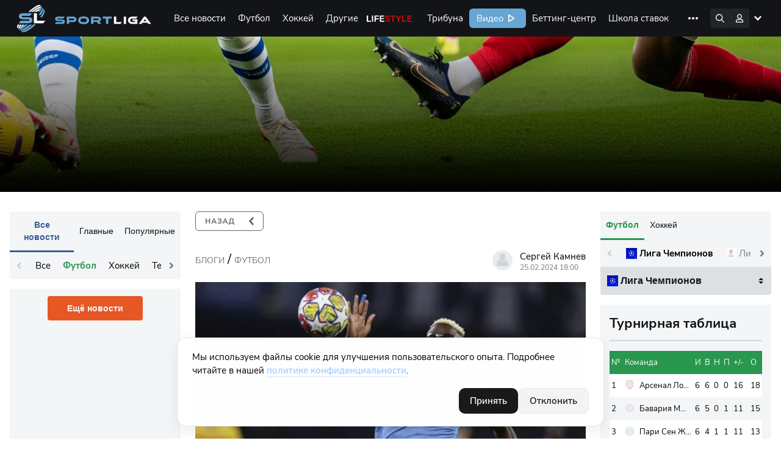

--- FILE ---
content_type: text/html; charset=UTF-8
request_url: https://sportliga.com/blogs/celsi-vyrvalas-vpered-v-borbe-za-transfer-viktora-osimxena-i-stremitsya-k-bystromu-zaklyuceniyu-sdelki-27745
body_size: 29179
content:
<!DOCTYPE html>
<html prefix="og: http://ogp.me/ns#" class="html-popup" lang="ru">

<head>
    <meta charset="UTF-8">
    <meta name="viewport" content="width=device-width, initial-scale=1, shrink-to-fit=no, maximum-scale=1">
    <title>&quot;Челси вырвалась вперед в борьбе… – Футбол – sportliga.com</title>
    <meta name="format-detection" content="telephone=no">
        
	<link rel="apple-touch-icon" sizes="256x256" href="/logo/256x256.png">
	<link rel="icon" type="image/x-icon" sizes="32x32" href="/logo/32x32.png">
    <link rel="icon" type="image/x-icon" sizes="16x16" href="/favicon.ico">
    <link rel="manifest" href="/site.webmanifest">
    <link rel="mask-icon" href="/safari-pinned-tab.svg" color="#5bbad5">
    <meta name="msapplication-TileColor" content="#da532c">
    <meta name="theme-color" content="#ffffff">
    <meta name="csrf-token" content="QyuurlSIjyKy4gEjTcopAq9VOmjYANwhVAx318PT">
        <meta name="api-token" content="011add001eb57a7bfaab2ab91fa8632f">
    <meta name="uffiliates" content="ok">
	<meta name="description" content="Пост на тему &quot;&quot;Челси вырвалась вперед в борьбе за трансфер Виктора…&quot;. ⏩ Раздел блога: Футбол. Опубликовано 25.02.2024. ⏩ Интересный материал в блоге на сайте Sportliga.com">
	<meta property="og:site_name" content="Спортлига">
	<meta property="og:type" content="website">
	<meta property="og:title" content="&quot;Челси вырвалась вперед в борьбе за трансфер Виктора Осимхена и стремится к быстрому заключению сделки&quot;">
	<meta property="og:url" content="https://sportliga.com/blogs/celsi-vyrvalas-vpered-v-borbe-za-transfer-viktora-osimxena-i-stremitsya-k-bystromu-zaklyuceniyu-sdelki-27745">
	<meta property="og:image" content="https://sportliga.com/preview/512/223/storage/posts/c68e19c69b3e360dcc1cd4e719bc7213.webp">
			<meta property="og:image:width" content="512">
		<meta property="og:image:height" content="223">
		<meta property="og:description" content="Пост на тему &quot;&quot;Челси вырвалась вперед в борьбе за трансфер Виктора…&quot;. ⏩ Раздел блога: Футбол. Опубликовано 25.02.2024. ⏩ Интересный материал в блоге на сайте Sportliga.com">
    <link rel="stylesheet" href="/assets/site/css/preloader.css?id=615063f216b5101099b71e956557566d">
    <link rel="preload" href="/assets/site/css/appSL.css?id=f53267ef4e2c49930c141d641f43203e" as="style"
        onload="this.onload=null;this.rel='stylesheet'">
    <link rel="stylesheet" href="/assets/site/css/slngles/blogarticle.css?id=64c1aca7ebeaf7d7b99c143ca81e3ff8">
    <noscript>
        <link rel="stylesheet" href="/assets/site/css/appSL.css?id=f53267ef4e2c49930c141d641f43203e">
    </noscript>

            <!-- Google tag (gtag.js) --><script async src="https://www.googletagmanager.com/gtag/js?id=G-1WNK5S7D7H"></script><script>window.dataLayer = window.dataLayer || [];function gtag(){dataLayer.push(arguments);}gtag('js', new Date());gtag('config', 'G-1WNK5S7D7H');</script><meta name="yandex-verification" content="15a85374b29277bf" /><!--LiveInternet counter--><script>new Image().src = "//counter.yadro.ru/hit?r"+escape(document.referrer)+((typeof(screen)=="undefined")?"":";s"+screen.width+"*"+screen.height+"*"+(screen.colorDepth?screen.colorDepth:screen.pixelDepth))+";u"+escape(document.URL)+";h"+escape(document.title.substring(0,150))+";"+Math.random();</script><!--/LiveInternet-->    
    <script src="https://cdn.onesignal.com/sdks/OneSignalSDK.js" defer></script>
    <script>
      window.OneSignal = window.OneSignal || [];
      OneSignal.push(function() {
        OneSignal.init({
            appId: "43979a61-6015-4d2f-8173-140da92a6edf",
        });
              });
    </script>

    
    <script type="application/ld+json">
	{
	"@context": "https://schema.org",
	"@type": "BreadcrumbList",
		"itemListElement": [
			{
			"@type": "ListItem",
			"position": 1,
			"name": "Блоги",
			"item": "https://sportliga.com/blogs"
			} 			,{
			"@type": "ListItem",
			"position": 2,
			"name": "Футбол",
			"item": "https://sportliga.com/blogs/soccer"
			},{
			"@type": "ListItem",
			"position": 3,
			"name": "\u0022\u0427\u0435\u043b\u0441\u0438 \u0432\u044b\u0440\u0432\u0430\u043b\u0430\u0441\u044c \u0432\u043f\u0435\u0440\u0435\u0434 \u0432 \u0431\u043e\u0440\u044c\u0431\u0435 \u0437\u0430 \u0442\u0440\u0430\u043d\u0441\u0444\u0435\u0440 \u0412\u0438\u043a\u0442\u043e\u0440\u0430 \u041e\u0441\u0438\u043c\u0445\u0435\u043d\u0430 \u0438 \u0441\u0442\u0440\u0435\u043c\u0438\u0442\u0441\u044f \u043a \u0431\u044b\u0441\u0442\u0440\u043e\u043c\u0443 \u0437\u0430\u043a\u043b\u044e\u0447\u0435\u043d\u0438\u044e \u0441\u0434\u0435\u043b\u043a\u0438\u0022"			} 		]
	}
</script>

<script type="application/ld+json">
	{
    "@context": "https://schema.org",
    "@type": "NewsArticle",
    "headline": "\"Челси вырвалась вперед в борьбе за трансфер Виктора Осимхена и стремится к быстрому заключению сделки\"",
    "image": "https://sportliga.com/preview/1200/630/storage/posts/c68e19c69b3e360dcc1cd4e719bc7213.webp",
    "description": "Челси, по сообщениям, в настоящее время лидирует в гонке за трансфер нападающего Наполи Виктора Осимхена, который, кажется, предпочел бы переезд в Премьер-лигу, несмотря на интерес со стороны Пари Сен-Жермен.\nНигерийский интернационал проявил себя как игрок мирового класса за время своего пребывания...",
    "datePublished": "2024-02-25T18:00:26+03:00",
    "dateModified": "2026-01-05T21:23:06+03:00",
    "author": {
        "@type": "Person",
        "name": "Сергей Камнев",
        "url": "https://sportliga.com/users/kamen"
    },
    "publisher": {
        "@type": "Organization",
        "name": "Спортлига",
        "url": "https://sportliga.com"
    }
}
</script>

            <link rel="canonical" href="https://sportliga.com/blogs/celsi-vyrvalas-vpered-v-borbe-za-transfer-viktora-osimxena-i-stremitsya-k-bystromu-zaklyuceniyu-sdelki-27745" />
    
</head>

<body class="loading">
            <!-- Yandex.Metrika counter --><script type="text/javascript" >(function(m,e,t,r,i,k,a){m[i]=m[i]||function(){(m[i].a=m[i].a||[]).push(arguments)};m[i].l=1*new Date();k=e.createElement(t),a=e.getElementsByTagName(t)[0],k.async=1,k.src=r,a.parentNode.insertBefore(k,a)})(window, document, "script", "https://mc.yandex.ru/metrika/tag.js", "ym");ym(54651196, "init", {clickmap:true,trackLinks:true,accurateTrackBounce:true,trackHash:true});</script><noscript><div><img src="https://mc.yandex.ru/watch/54651196" style="position:absolute; left:-9999px;" alt="" /></div></noscript><!-- /Yandex.Metrika counter -->    
    

    <div id="mobilemenu_bot">
    <div class="window_wrapper">
        <div class="mobilemenu_window" data-toggle="balancerub">
                    </div>
        <div class="mobilemenu_window" data-toggle="balance">
                    </div>
        <div class="mobilemenu_window" data-toggle="notices">
                    </div>
        <div class="mobilemenu_window" data-toggle="account">
            <div class="account_wrapper">
            <a href="https://sportliga.com/login" class="btn" style="margin:0;">Войти</a>
        <a href="https://sportliga.com/register" class="btn btn-secondary">Зарегистрироваться</a>
    </div>        </div>
    </div>
    <div class="buttons_wrapper">
        <div style="width:22px;"></div>        <div style="width:22px;"></div>        <a href="/" class="mbtn mbtn-home"></a>
        <div style="width:22px;"></div>        <button data-toggle="account" class="mbtn mbtn-account"></button>
    </div>
</div>

<script>
    document.addEventListener('DOMContentLoaded', ()=>{
        let mobmenu = document.getElementById('mobilemenu_bot');
        mobmenu.querySelectorAll('.buttons_wrapper button').forEach(el=>{
            el.addEventListener('click', (e)=>{
                e.preventDefault();
                if(e.target.classList.contains('active')){
                    mobmenu.querySelectorAll('.buttons_wrapper button.active').forEach(el => el.classList.remove('active'));
                    mobmenu.querySelectorAll('.window_wrapper .mobilemenu_window.show').forEach(el => el.classList.remove('show'));
                }else{
                    mobmenu.querySelectorAll('.buttons_wrapper button.active').forEach(el => el.classList.remove('active'));
                    mobmenu.querySelectorAll('.window_wrapper .mobilemenu_window.show').forEach(el => el.classList.remove('show'));
                    e.target.classList.add('active');
                    mobmenu.querySelector(`.window_wrapper .mobilemenu_window[data-toggle="${e.target.dataset.toggle}"]`).classList.add('show')
                }
            })
        });
    });
</script>    <div class="sl-menu-container" id="mainmenu">
    <nav class="sl-menu">
        <a href="/" class="sl-menu__logo-area"></a>
        <div class="sl-menu__sportliga-area"></div>
        <div class="sl-menu__desktop-area">
            <div class="sl-menu__desktop-menu">
                <a href="https://sportliga.com/posts" class="sl-menu__desktop-item ">Все новости</a>
                                                                                        <a href="/posts/soccer" class="sl-menu__desktop-item " data-menu-expand="ex1">Футбол</a>
                                                                                                <a href="/posts/ice-hockey" class="sl-menu__desktop-item " data-menu-expand="ex2">Хоккей</a>
                                                                                                <a href="#" class="sl-menu__desktop-item " data-menu-expand="ex3">Другие</a>
                                                                                                
                                                                            <a href="/lifestyle" class="sl-menu__desktop-item sl-menu__desktop-item_lifestyle">Life Style</a>
                <a href="https://sportliga.com/tribuna" class="sl-menu__desktop-item ">Трибуна</a>
                <a href="/video" class="sl-menu__desktop-item sl-menu__desktop-item_sportligatv">Видео</a>
                <a href="https://sportliga.com/matches" class="sl-menu__desktop-item ">Беттинг-центр</a>
                <a href="https://sportliga.com/info" class="sl-menu__desktop-item ">Школа ставок</a>
                
                <a href="https://stavki.sportliga.com/" class="sl-menu__desktop-item sl-menu__nohover">
                  <svg width="94" height="32" viewBox="0 0 94 32" fill="none" xmlns="http://www.w3.org/2000/svg">
                    <rect width="94" height="32" rx="6" fill="#29974E"/>
                    <path d="M17.745 21.135C17.015 21.135 16.35 21.01 15.75 20.76C15.15 20.5 14.64 20.135 14.22 19.665C13.8 19.195 13.475 18.625 13.245 17.955C13.025 17.285 12.915 16.535 12.915 15.705C12.915 14.865 13.025 14.115 13.245 13.455C13.475 12.785 13.8 12.22 14.22 11.76C14.64 11.29 15.145 10.93 15.735 10.68C16.335 10.42 17.005 10.29 17.745 10.29C18.495 10.29 19.165 10.415 19.755 10.665C20.355 10.915 20.865 11.275 21.285 11.745C21.715 12.215 22.04 12.785 22.26 13.455C22.49 14.115 22.605 14.86 22.605 15.69C22.605 16.53 22.49 17.285 22.26 17.955C22.03 18.625 21.705 19.195 21.285 19.665C20.865 20.135 20.355 20.5 19.755 20.76C19.165 21.01 18.495 21.135 17.745 21.135ZM17.745 20.04C18.505 20.04 19.145 19.87 19.665 19.53C20.195 19.19 20.6 18.695 20.88 18.045C21.16 17.395 21.3 16.615 21.3 15.705C21.3 14.785 21.16 14.005 20.88 13.365C20.6 12.725 20.195 12.235 19.665 11.895C19.145 11.555 18.505 11.385 17.745 11.385C17.005 11.385 16.37 11.555 15.84 11.895C15.32 12.235 14.92 12.73 14.64 13.38C14.36 14.02 14.22 14.795 14.22 15.705C14.22 16.615 14.36 17.395 14.64 18.045C14.92 18.685 15.32 19.18 15.84 19.53C16.37 19.87 17.005 20.04 17.745 20.04ZM31.6566 21.135C30.9266 21.135 30.2966 20.975 29.7666 20.655C29.2366 20.335 28.8266 19.89 28.5366 19.32C28.2566 18.74 28.1166 18.07 28.1166 17.31C28.1166 16.54 28.2566 15.875 28.5366 15.315C28.8266 14.755 29.2366 14.325 29.7666 14.025C30.2966 13.725 30.9266 13.575 31.6566 13.575C32.1066 13.575 32.5516 13.655 32.9916 13.815C33.4316 13.975 33.7966 14.2 34.0866 14.49L33.6666 15.375C33.3766 15.095 33.0566 14.89 32.7066 14.76C32.3666 14.63 32.0416 14.565 31.7316 14.565C30.9716 14.565 30.3866 14.805 29.9766 15.285C29.5666 15.755 29.3616 16.435 29.3616 17.325C29.3616 18.195 29.5666 18.885 29.9766 19.395C30.3866 19.895 30.9716 20.145 31.7316 20.145C32.0416 20.145 32.3666 20.08 32.7066 19.95C33.0566 19.82 33.3766 19.61 33.6666 19.32L34.0866 20.205C33.7966 20.495 33.4266 20.725 32.9766 20.895C32.5366 21.055 32.0966 21.135 31.6566 21.135ZM37.1564 21V14.685H34.5164V13.71H41.0264V14.685H38.3714V21H37.1564ZM44.6164 21.135C44.1164 21.135 43.6664 21.04 43.2664 20.85C42.8764 20.65 42.5664 20.38 42.3364 20.04C42.1064 19.7 41.9914 19.32 41.9914 18.9C41.9914 18.36 42.1264 17.935 42.3964 17.625C42.6764 17.315 43.1314 17.095 43.7614 16.965C44.4014 16.835 45.2714 16.77 46.3714 16.77H47.0464V17.565H46.3864C45.7764 17.565 45.2664 17.585 44.8564 17.625C44.4464 17.665 44.1214 17.735 43.8814 17.835C43.6414 17.935 43.4714 18.065 43.3714 18.225C43.2714 18.385 43.2214 18.585 43.2214 18.825C43.2214 19.235 43.3614 19.57 43.6414 19.83C43.9314 20.09 44.3214 20.22 44.8114 20.22C45.2114 20.22 45.5614 20.125 45.8614 19.935C46.1714 19.745 46.4114 19.485 46.5814 19.155C46.7614 18.825 46.8514 18.445 46.8514 18.015V16.305C46.8514 15.685 46.7264 15.24 46.4764 14.97C46.2264 14.69 45.8164 14.55 45.2464 14.55C44.8064 14.55 44.3814 14.615 43.9714 14.745C43.5614 14.865 43.1414 15.065 42.7114 15.345L42.2914 14.46C42.5514 14.28 42.8464 14.125 43.1764 13.995C43.5064 13.855 43.8514 13.75 44.2114 13.68C44.5714 13.61 44.9164 13.575 45.2464 13.575C45.8764 13.575 46.3964 13.68 46.8064 13.89C47.2164 14.09 47.5214 14.4 47.7214 14.82C47.9214 15.23 48.0214 15.76 48.0214 16.41V21H46.8814V19.305H47.0164C46.9364 19.685 46.7814 20.01 46.5514 20.28C46.3314 20.55 46.0564 20.76 45.7264 20.91C45.3964 21.06 45.0264 21.135 44.6164 21.135ZM50.3924 21V13.71H53.9474C54.5274 13.71 55.0024 13.785 55.3724 13.935C55.7424 14.075 56.0174 14.29 56.1974 14.58C56.3774 14.86 56.4674 15.21 56.4674 15.63C56.4674 16.09 56.3024 16.48 55.9724 16.8C55.6524 17.12 55.2324 17.31 54.7124 17.37V17.175C55.1224 17.185 55.4774 17.27 55.7774 17.43C56.0774 17.58 56.3074 17.79 56.4674 18.06C56.6274 18.33 56.7074 18.64 56.7074 18.99C56.7074 19.61 56.4774 20.1 56.0174 20.46C55.5574 20.82 54.9074 21 54.0674 21H50.3924ZM51.5474 20.175H54.0224C54.5124 20.175 54.8874 20.07 55.1474 19.86C55.4174 19.64 55.5524 19.33 55.5524 18.93C55.5524 18.53 55.4174 18.225 55.1474 18.015C54.8874 17.805 54.5124 17.7 54.0224 17.7H51.5474V20.175ZM51.5474 16.875H53.8874C54.3374 16.875 54.6874 16.77 54.9374 16.56C55.1974 16.35 55.3274 16.06 55.3274 15.69C55.3274 15.32 55.1974 15.035 54.9374 14.835C54.6874 14.635 54.3374 14.535 53.8874 14.535H51.5474V16.875ZM58.5955 21V13.71H59.8105V16.755H61.1755L63.5605 13.71H64.8955L62.1655 17.25L61.8205 16.86C62.1005 16.89 62.3455 16.96 62.5555 17.07C62.7655 17.18 62.9655 17.35 63.1555 17.58C63.3455 17.8 63.5505 18.1 63.7705 18.48L65.2705 21H63.9655L62.6455 18.795C62.4755 18.515 62.3155 18.3 62.1655 18.15C62.0155 17.99 61.8455 17.88 61.6555 17.82C61.4655 17.76 61.2305 17.73 60.9505 17.73H59.8105V21H58.5955ZM68.801 21.135C68.301 21.135 67.851 21.04 67.451 20.85C67.061 20.65 66.751 20.38 66.521 20.04C66.291 19.7 66.176 19.32 66.176 18.9C66.176 18.36 66.311 17.935 66.581 17.625C66.861 17.315 67.316 17.095 67.946 16.965C68.586 16.835 69.456 16.77 70.556 16.77H71.231V17.565H70.571C69.961 17.565 69.451 17.585 69.041 17.625C68.631 17.665 68.306 17.735 68.066 17.835C67.826 17.935 67.656 18.065 67.556 18.225C67.456 18.385 67.406 18.585 67.406 18.825C67.406 19.235 67.546 19.57 67.826 19.83C68.116 20.09 68.506 20.22 68.996 20.22C69.396 20.22 69.746 20.125 70.046 19.935C70.356 19.745 70.596 19.485 70.766 19.155C70.946 18.825 71.036 18.445 71.036 18.015V16.305C71.036 15.685 70.911 15.24 70.661 14.97C70.411 14.69 70.001 14.55 69.431 14.55C68.991 14.55 68.566 14.615 68.156 14.745C67.746 14.865 67.326 15.065 66.896 15.345L66.476 14.46C66.736 14.28 67.031 14.125 67.361 13.995C67.691 13.855 68.036 13.75 68.396 13.68C68.756 13.61 69.101 13.575 69.431 13.575C70.061 13.575 70.581 13.68 70.991 13.89C71.401 14.09 71.706 14.4 71.906 14.82C72.106 15.23 72.206 15.76 72.206 16.41V21H71.066V19.305H71.201C71.121 19.685 70.966 20.01 70.736 20.28C70.516 20.55 70.241 20.76 69.911 20.91C69.581 21.06 69.211 21.135 68.801 21.135ZM73.662 21L76.932 16.92V17.55L73.842 13.71H75.282L77.607 16.665H77.187L79.527 13.71H80.952L77.877 17.52V16.965L81.132 21H79.692L77.172 17.835H77.607L75.102 21H73.662Z" fill="white"/>
                  </svg>
                </a>
                <a data-menu-expand="cappers" href="https://sportliga.com/users" class="sl-menu__desktop-item ">Капперы</a>
                
            </div>
            <div class="sl-menu__desktop-menu-more">
                <img src="/storage/menu/more.svg">
                <div class="sl-menu__desktop-menu-more-items">
                    <a href="https://sportliga.com/posts" class="sl-menu__desktop-more-item ">Все новости</a>
                                                                                                        <a href="/posts/soccer" class="sl-menu__desktop-more-item" data-menu-expand="ex1">Футбол</a>
                                                                                                                <a href="/posts/ice-hockey" class="sl-menu__desktop-more-item" data-menu-expand="ex2">Хоккей</a>
                                                                                                                <a href="#" class="sl-menu__desktop-more-item" data-menu-expand="ex3">Другие</a>
                                                                                                                
                                                                                            <a href="/lifestyle" class="sl-menu__desktop-more-item sl-menu__desktop-item_lifestyle">Life Style</a>
                    <a href="https://sportliga.com/tribuna" class="sl-menu__desktop-more-item ">Трибуна</a>
                    <a href="/video" class="sl-menu__desktop-more-item sl-menu__desktop-item_sportligatv">Видео</a>
                    <a href="https://sportliga.com/matches" class="sl-menu__desktop-more-item ">Беттинг-центр</a>
                    <a href="https://sportliga.com/info" class="sl-menu__desktop-more-item ">Школа ставок</a>
                    
                    <a href="https://stavki.sportliga.com/" class="sl-menu__desktop-more-item">
                      <svg width="94" height="32" viewBox="0 0 94 32" fill="none" xmlns="http://www.w3.org/2000/svg">
                        <rect width="94" height="32" rx="6" fill="#29974E"/>
                        <path d="M17.745 21.135C17.015 21.135 16.35 21.01 15.75 20.76C15.15 20.5 14.64 20.135 14.22 19.665C13.8 19.195 13.475 18.625 13.245 17.955C13.025 17.285 12.915 16.535 12.915 15.705C12.915 14.865 13.025 14.115 13.245 13.455C13.475 12.785 13.8 12.22 14.22 11.76C14.64 11.29 15.145 10.93 15.735 10.68C16.335 10.42 17.005 10.29 17.745 10.29C18.495 10.29 19.165 10.415 19.755 10.665C20.355 10.915 20.865 11.275 21.285 11.745C21.715 12.215 22.04 12.785 22.26 13.455C22.49 14.115 22.605 14.86 22.605 15.69C22.605 16.53 22.49 17.285 22.26 17.955C22.03 18.625 21.705 19.195 21.285 19.665C20.865 20.135 20.355 20.5 19.755 20.76C19.165 21.01 18.495 21.135 17.745 21.135ZM17.745 20.04C18.505 20.04 19.145 19.87 19.665 19.53C20.195 19.19 20.6 18.695 20.88 18.045C21.16 17.395 21.3 16.615 21.3 15.705C21.3 14.785 21.16 14.005 20.88 13.365C20.6 12.725 20.195 12.235 19.665 11.895C19.145 11.555 18.505 11.385 17.745 11.385C17.005 11.385 16.37 11.555 15.84 11.895C15.32 12.235 14.92 12.73 14.64 13.38C14.36 14.02 14.22 14.795 14.22 15.705C14.22 16.615 14.36 17.395 14.64 18.045C14.92 18.685 15.32 19.18 15.84 19.53C16.37 19.87 17.005 20.04 17.745 20.04ZM31.6566 21.135C30.9266 21.135 30.2966 20.975 29.7666 20.655C29.2366 20.335 28.8266 19.89 28.5366 19.32C28.2566 18.74 28.1166 18.07 28.1166 17.31C28.1166 16.54 28.2566 15.875 28.5366 15.315C28.8266 14.755 29.2366 14.325 29.7666 14.025C30.2966 13.725 30.9266 13.575 31.6566 13.575C32.1066 13.575 32.5516 13.655 32.9916 13.815C33.4316 13.975 33.7966 14.2 34.0866 14.49L33.6666 15.375C33.3766 15.095 33.0566 14.89 32.7066 14.76C32.3666 14.63 32.0416 14.565 31.7316 14.565C30.9716 14.565 30.3866 14.805 29.9766 15.285C29.5666 15.755 29.3616 16.435 29.3616 17.325C29.3616 18.195 29.5666 18.885 29.9766 19.395C30.3866 19.895 30.9716 20.145 31.7316 20.145C32.0416 20.145 32.3666 20.08 32.7066 19.95C33.0566 19.82 33.3766 19.61 33.6666 19.32L34.0866 20.205C33.7966 20.495 33.4266 20.725 32.9766 20.895C32.5366 21.055 32.0966 21.135 31.6566 21.135ZM37.1564 21V14.685H34.5164V13.71H41.0264V14.685H38.3714V21H37.1564ZM44.6164 21.135C44.1164 21.135 43.6664 21.04 43.2664 20.85C42.8764 20.65 42.5664 20.38 42.3364 20.04C42.1064 19.7 41.9914 19.32 41.9914 18.9C41.9914 18.36 42.1264 17.935 42.3964 17.625C42.6764 17.315 43.1314 17.095 43.7614 16.965C44.4014 16.835 45.2714 16.77 46.3714 16.77H47.0464V17.565H46.3864C45.7764 17.565 45.2664 17.585 44.8564 17.625C44.4464 17.665 44.1214 17.735 43.8814 17.835C43.6414 17.935 43.4714 18.065 43.3714 18.225C43.2714 18.385 43.2214 18.585 43.2214 18.825C43.2214 19.235 43.3614 19.57 43.6414 19.83C43.9314 20.09 44.3214 20.22 44.8114 20.22C45.2114 20.22 45.5614 20.125 45.8614 19.935C46.1714 19.745 46.4114 19.485 46.5814 19.155C46.7614 18.825 46.8514 18.445 46.8514 18.015V16.305C46.8514 15.685 46.7264 15.24 46.4764 14.97C46.2264 14.69 45.8164 14.55 45.2464 14.55C44.8064 14.55 44.3814 14.615 43.9714 14.745C43.5614 14.865 43.1414 15.065 42.7114 15.345L42.2914 14.46C42.5514 14.28 42.8464 14.125 43.1764 13.995C43.5064 13.855 43.8514 13.75 44.2114 13.68C44.5714 13.61 44.9164 13.575 45.2464 13.575C45.8764 13.575 46.3964 13.68 46.8064 13.89C47.2164 14.09 47.5214 14.4 47.7214 14.82C47.9214 15.23 48.0214 15.76 48.0214 16.41V21H46.8814V19.305H47.0164C46.9364 19.685 46.7814 20.01 46.5514 20.28C46.3314 20.55 46.0564 20.76 45.7264 20.91C45.3964 21.06 45.0264 21.135 44.6164 21.135ZM50.3924 21V13.71H53.9474C54.5274 13.71 55.0024 13.785 55.3724 13.935C55.7424 14.075 56.0174 14.29 56.1974 14.58C56.3774 14.86 56.4674 15.21 56.4674 15.63C56.4674 16.09 56.3024 16.48 55.9724 16.8C55.6524 17.12 55.2324 17.31 54.7124 17.37V17.175C55.1224 17.185 55.4774 17.27 55.7774 17.43C56.0774 17.58 56.3074 17.79 56.4674 18.06C56.6274 18.33 56.7074 18.64 56.7074 18.99C56.7074 19.61 56.4774 20.1 56.0174 20.46C55.5574 20.82 54.9074 21 54.0674 21H50.3924ZM51.5474 20.175H54.0224C54.5124 20.175 54.8874 20.07 55.1474 19.86C55.4174 19.64 55.5524 19.33 55.5524 18.93C55.5524 18.53 55.4174 18.225 55.1474 18.015C54.8874 17.805 54.5124 17.7 54.0224 17.7H51.5474V20.175ZM51.5474 16.875H53.8874C54.3374 16.875 54.6874 16.77 54.9374 16.56C55.1974 16.35 55.3274 16.06 55.3274 15.69C55.3274 15.32 55.1974 15.035 54.9374 14.835C54.6874 14.635 54.3374 14.535 53.8874 14.535H51.5474V16.875ZM58.5955 21V13.71H59.8105V16.755H61.1755L63.5605 13.71H64.8955L62.1655 17.25L61.8205 16.86C62.1005 16.89 62.3455 16.96 62.5555 17.07C62.7655 17.18 62.9655 17.35 63.1555 17.58C63.3455 17.8 63.5505 18.1 63.7705 18.48L65.2705 21H63.9655L62.6455 18.795C62.4755 18.515 62.3155 18.3 62.1655 18.15C62.0155 17.99 61.8455 17.88 61.6555 17.82C61.4655 17.76 61.2305 17.73 60.9505 17.73H59.8105V21H58.5955ZM68.801 21.135C68.301 21.135 67.851 21.04 67.451 20.85C67.061 20.65 66.751 20.38 66.521 20.04C66.291 19.7 66.176 19.32 66.176 18.9C66.176 18.36 66.311 17.935 66.581 17.625C66.861 17.315 67.316 17.095 67.946 16.965C68.586 16.835 69.456 16.77 70.556 16.77H71.231V17.565H70.571C69.961 17.565 69.451 17.585 69.041 17.625C68.631 17.665 68.306 17.735 68.066 17.835C67.826 17.935 67.656 18.065 67.556 18.225C67.456 18.385 67.406 18.585 67.406 18.825C67.406 19.235 67.546 19.57 67.826 19.83C68.116 20.09 68.506 20.22 68.996 20.22C69.396 20.22 69.746 20.125 70.046 19.935C70.356 19.745 70.596 19.485 70.766 19.155C70.946 18.825 71.036 18.445 71.036 18.015V16.305C71.036 15.685 70.911 15.24 70.661 14.97C70.411 14.69 70.001 14.55 69.431 14.55C68.991 14.55 68.566 14.615 68.156 14.745C67.746 14.865 67.326 15.065 66.896 15.345L66.476 14.46C66.736 14.28 67.031 14.125 67.361 13.995C67.691 13.855 68.036 13.75 68.396 13.68C68.756 13.61 69.101 13.575 69.431 13.575C70.061 13.575 70.581 13.68 70.991 13.89C71.401 14.09 71.706 14.4 71.906 14.82C72.106 15.23 72.206 15.76 72.206 16.41V21H71.066V19.305H71.201C71.121 19.685 70.966 20.01 70.736 20.28C70.516 20.55 70.241 20.76 69.911 20.91C69.581 21.06 69.211 21.135 68.801 21.135ZM73.662 21L76.932 16.92V17.55L73.842 13.71H75.282L77.607 16.665H77.187L79.527 13.71H80.952L77.877 17.52V16.965L81.132 21H79.692L77.172 17.835H77.607L75.102 21H73.662Z" fill="white"/>
                      </svg>
                    </a>
                    <a data-menu-expand="cappers" href="https://sportliga.com/users" class="sl-menu__desktop-more-item ">Капперы</a>
                    
                </div>
            </div>
        </div>
        <div class="sl-menu__search-area expand">
            <div class="sl-menu__search" id="searchwrapper">
                <input type="text" id="menuSearchField" placeholder="Поиск по сайту" autocomplete="off">
                <div class="sl-menu__search-hint" id="searchresults">

                </div>
            </div>
        </div>
        <div class="sl-menu__icons-area">
            <div class="sl-menu__icon af sl-menu__icon_search"><!-- поиск --></div>
                            <!-- Гость -->
                <!--
                <div class=""></div>
                -->
                <div class="sl-menu__icon af sl-menu__icon_account" data-menuopen="account"><!-- аватара --></div>
                <div class="sl-menu__icon sl-menu__icon_hamburger"><!-- мобильное меню --></div>
                    </div>
        <div class="sl-menu__desktop-subitems-area">

                                                                        <div class="sl-menu__desktop-subitems" data-menu-expand="ex1">
                                                            <a href="https://sportliga.com/tournaments/liga_chempionov-2" class="sl-menu__desktop-subitem ">
                                                                        Лига Чемпионов УЕФА
                                </a>
                                                            <a href="https://sportliga.com/tournaments/liga_evropy" class="sl-menu__desktop-subitem ">
                                                                        Лига Европы УЕФА
                                </a>
                                                            <a href="https://sportliga.com/tournaments/rossiya:_premer-liga" class="sl-menu__desktop-subitem ">
                                                                        Российская Премьер-Лига
                                </a>
                                                            <a href="https://sportliga.com/tournaments/angliya:_premer-liga" class="sl-menu__desktop-subitem ">
                                                                        Английская Премьер-Лига
                                </a>
                                                            <a href="https://sportliga.com/tournaments/ispaniya:_la_liga" class="sl-menu__desktop-subitem ">
                                                                        Испанская Ла Лига
                                </a>
                                                            <a href="https://sportliga.com/tournaments/germaniya:_bundesliga" class="sl-menu__desktop-subitem ">
                                                                        Немецкая Бундеслига
                                </a>
                                                            <a href="https://sportliga.com/tournaments/italiya:_seriya_a" class="sl-menu__desktop-subitem ">
                                                                        Итальянская Серия А
                                </a>
                                                            <a href="https://sportliga.com/tournaments/franciya:_liga_1" class="sl-menu__desktop-subitem ">
                                                                        Французская Лига 1
                                </a>
                                                            <a href="https://sportliga.com/tournaments/rossiya:_pervaya_liga" class="sl-menu__desktop-subitem ">
                                                                        Российская Футбольная Национальная Лига
                                </a>
                                                            <a href="https://sportliga.com/tournaments/rossiya:_kubok" class="sl-menu__desktop-subitem ">
                                                                        Кубок России
                                </a>
                                                        <a href="/posts" class="sl-menu__desktop-subitems-more">Все турниры</a>
                        </div>
                                                                                <div class="sl-menu__desktop-subitems" data-menu-expand="ex2">
                                                            <a href="https://sportliga.com/tournaments/khl" class="sl-menu__desktop-subitem ">
                                                                        КХЛ
                                </a>
                                                            <a href="https://sportliga.com/tournaments/nhl" class="sl-menu__desktop-subitem ">
                                                                        НХЛ
                                </a>
                                                            <a href="https://sportliga.com/tournaments/chempionat_mira_po_hokkeyu" class="sl-menu__desktop-subitem ">
                                                                        Чемпионат Мира
                                </a>
                                                        <a href="/posts" class="sl-menu__desktop-subitems-more">Все турниры</a>
                        </div>
                                                                                <div class="sl-menu__desktop-subitems" data-menu-expand="ex3">
                            <h3 style="column-span:all;text-align:center;margin-top:0">Популярное</h3>
                            <a href="/posts/autosport" class="sl-menu__desktop-subitem ">Автоспорт</a>
                            <a href="/posts/basketball" class="sl-menu__desktop-subitem ">Баскетбол</a>
                            <a href="/posts/biathlon" class="sl-menu__desktop-subitem ">Биатлон</a>
                            <a href="/posts/volleyball" class="sl-menu__desktop-subitem ">Волейбол</a>
                            <a href="/posts/cybersport" class="sl-menu__desktop-subitem ">Киберспорт</a>
                            <a href="/posts/mma" class="sl-menu__desktop-subitem ">ММА</a>
                            <a href="/posts/tennis" class="sl-menu__desktop-subitem ">Теннис</a>
                            <a href="/posts/figure-skating" class="sl-menu__desktop-subitem ">Фигурное катание</a>
                            <a href="/posts/formula1" class="sl-menu__desktop-subitem ">Формула-1</a>

                            <h3 style="column-span:all;text-align:center;margin-top:0">Остальное</h3>
                            <a href="/posts/american-football" class="sl-menu__desktop-subitem ">Американский футбол</a>
                            <a href="/posts/badminton" class="sl-menu__desktop-subitem ">Бадминтон</a>
                            <a href="/posts/baseball" class="sl-menu__desktop-subitem ">Бейсбол</a>
                            <a href="/posts/billiards" class="sl-menu__desktop-subitem ">Бильярд</a>
                            <a href="/posts/box" class="sl-menu__desktop-subitem ">Бокс</a>
                            <a href="/posts/fighting" class="sl-menu__desktop-subitem ">Борьба</a>
                            <a href="/posts/cycling" class="sl-menu__desktop-subitem ">Велоспорт</a>
                            <a href="/posts/handball" class="sl-menu__desktop-subitem ">Гандбол</a>
                            <a href="/posts/gymnastic" class="sl-menu__desktop-subitem ">Гимнастика</a>
                            <a href="/posts/golf" class="sl-menu__desktop-subitem ">Гольф</a>
                            <a href="/posts/martial-arts" class="sl-menu__desktop-subitem ">Единоборства</a>
                            <a href="/posts/kickboxing" class="sl-menu__desktop-subitem ">Кикбоксинг</a>
                            <a href="/posts/horseback-riding" class="sl-menu__desktop-subitem ">Конный спорт</a>
                            <a href="/posts/athletics" class="sl-menu__desktop-subitem ">Легкая атлетика</a>
                            <a href="/posts/ski-racing" class="sl-menu__desktop-subitem ">Лыжные гонки</a>
                            <a href="/posts/table-tennis" class="sl-menu__desktop-subitem ">Настольный теннис</a>
                            <a href="/posts/swimming" class="sl-menu__desktop-subitem ">Плавание</a>
                            <a href="/posts/rugby" class="sl-menu__desktop-subitem ">Регби</a>
                            <a href="/posts/weightlifting" class="sl-menu__desktop-subitem ">Тяжёлая атлетика</a>
                            <a href="/posts/fencing" class="sl-menu__desktop-subitem ">Фехтование</a>
                            <a href="/posts/chess" class="sl-menu__desktop-subitem ">Шахматы</a>

                            <a href="/posts/other" class="sl-menu__desktop-subitems-more">Другое</a>
                        </div>
                                                                                    
            <div class="sl-menu__desktop-subitems small-expand" data-menu-expand="bookmaker">
                <a href="https://sportliga.com/deals" class="sl-menu__desktop-subitem ">Бонусы</a>
            </div>
            <div class="sl-menu__desktop-subitems small-expand" data-menu-expand="cappers">
                <a href="https://sportliga.com/forecasts" class="sl-menu__desktop-subitem ">Прогнозы</a>
            </div>
            <div class="sl-menu__desktop-subitems small-expand" data-menu-expand="games">
                <a href="/superlive" class="sl-menu__desktop-subitem">
                    <img src="https://sportliga.com/images/superlivelanding/logo-5.png" alt="Superlive" height="21">
                </a>
                <a href="/play-sportprognoz" style="border-color:transparent;" class="sl-menu__desktop-subitem">
                    <svg width="127" height="32" viewBox="0 0 127 32" fill="none" xmlns="http://www.w3.org/2000/svg">
                        <rect width="127" height="32" rx="6" fill="#29974E"/>
                        <path d="M17.88 21.135C16.84 21.135 15.95 20.915 15.21 20.475C14.47 20.035 13.9 19.41 13.5 18.6C13.11 17.79 12.915 16.825 12.915 15.705C12.915 14.595 13.11 13.635 13.5 12.825C13.9 12.015 14.47 11.39 15.21 10.95C15.95 10.51 16.84 10.29 17.88 10.29C18.61 10.29 19.28 10.405 19.89 10.635C20.51 10.865 21.035 11.2 21.465 11.64L20.985 12.645C20.525 12.215 20.045 11.905 19.545 11.715C19.055 11.515 18.51 11.415 17.91 11.415C16.72 11.415 15.81 11.79 15.18 12.54C14.55 13.29 14.235 14.345 14.235 15.705C14.235 17.075 14.55 18.135 15.18 18.885C15.81 19.635 16.72 20.01 17.91 20.01C18.51 20.01 19.055 19.915 19.545 19.725C20.045 19.525 20.525 19.21 20.985 18.78L21.465 19.785C21.035 20.215 20.51 20.55 19.89 20.79C19.28 21.02 18.61 21.135 17.88 21.135ZM23.2928 21V13.71H29.6528V21H28.4378V14.685H24.5078V21H23.2928ZM35.0975 21.135C34.3875 21.135 33.7725 20.98 33.2525 20.67C32.7325 20.36 32.3275 19.925 32.0375 19.365C31.7575 18.795 31.6175 18.125 31.6175 17.355C31.6175 16.585 31.7575 15.92 32.0375 15.36C32.3275 14.79 32.7325 14.35 33.2525 14.04C33.7725 13.73 34.3875 13.575 35.0975 13.575C35.7975 13.575 36.4075 13.73 36.9275 14.04C37.4575 14.35 37.8625 14.79 38.1425 15.36C38.4325 15.92 38.5775 16.585 38.5775 17.355C38.5775 18.125 38.4325 18.795 38.1425 19.365C37.8625 19.925 37.4575 20.36 36.9275 20.67C36.4075 20.98 35.7975 21.135 35.0975 21.135ZM35.0975 20.16C35.7775 20.16 36.3225 19.92 36.7325 19.44C37.1425 18.95 37.3475 18.255 37.3475 17.355C37.3475 16.445 37.1425 15.75 36.7325 15.27C36.3225 14.79 35.7775 14.55 35.0975 14.55C34.4075 14.55 33.8575 14.79 33.4475 15.27C33.0475 15.75 32.8475 16.445 32.8475 17.355C32.8475 18.255 33.0475 18.95 33.4475 19.44C33.8575 19.92 34.4075 20.16 35.0975 20.16ZM40.5636 23.7V13.71H41.7486V15.015C41.9686 14.565 42.2936 14.215 42.7236 13.965C43.1636 13.705 43.6736 13.575 44.2536 13.575C44.9036 13.575 45.4686 13.73 45.9486 14.04C46.4386 14.34 46.8136 14.775 47.0736 15.345C47.3436 15.905 47.4786 16.575 47.4786 17.355C47.4786 18.125 47.3436 18.795 47.0736 19.365C46.8136 19.925 46.4386 20.36 45.9486 20.67C45.4686 20.98 44.9036 21.135 44.2536 21.135C43.6936 21.135 43.1936 21.01 42.7536 20.76C42.3136 20.51 41.9886 20.165 41.7786 19.725V23.7H40.5636ZM43.9986 20.16C44.6786 20.16 45.2236 19.92 45.6336 19.44C46.0436 18.95 46.2486 18.255 46.2486 17.355C46.2486 16.445 46.0436 15.75 45.6336 15.27C45.2236 14.79 44.6786 14.55 43.9986 14.55C43.3186 14.55 42.7736 14.79 42.3636 15.27C41.9536 15.75 41.7486 16.445 41.7486 17.355C41.7486 18.255 41.9536 18.95 42.3636 19.44C42.7736 19.92 43.3186 20.16 43.9986 20.16ZM50.9552 21V14.685H48.3152V13.71H54.8252V14.685H52.1702V21H50.9552ZM56.2103 21V10.425H64.9403V21H63.6953V11.49H57.4403V21H56.2103ZM67.4582 23.7V13.71H68.6432V15.015C68.8632 14.565 69.1882 14.215 69.6182 13.965C70.0582 13.705 70.5682 13.575 71.1482 13.575C71.7982 13.575 72.3632 13.73 72.8432 14.04C73.3332 14.34 73.7082 14.775 73.9682 15.345C74.2382 15.905 74.3732 16.575 74.3732 17.355C74.3732 18.125 74.2382 18.795 73.9682 19.365C73.7082 19.925 73.3332 20.36 72.8432 20.67C72.3632 20.98 71.7982 21.135 71.1482 21.135C70.5882 21.135 70.0882 21.01 69.6482 20.76C69.2082 20.51 68.8832 20.165 68.6732 19.725V23.7H67.4582ZM70.8932 20.16C71.5732 20.16 72.1182 19.92 72.5282 19.44C72.9382 18.95 73.1432 18.255 73.1432 17.355C73.1432 16.445 72.9382 15.75 72.5282 15.27C72.1182 14.79 71.5732 14.55 70.8932 14.55C70.2132 14.55 69.6682 14.79 69.2582 15.27C68.8482 15.75 68.6432 16.445 68.6432 17.355C68.6432 18.255 68.8482 18.95 69.2582 19.44C69.6682 19.92 70.2132 20.16 70.8932 20.16ZM79.3798 21.135C78.6698 21.135 78.0548 20.98 77.5348 20.67C77.0148 20.36 76.6098 19.925 76.3198 19.365C76.0398 18.795 75.8998 18.125 75.8998 17.355C75.8998 16.585 76.0398 15.92 76.3198 15.36C76.6098 14.79 77.0148 14.35 77.5348 14.04C78.0548 13.73 78.6698 13.575 79.3798 13.575C80.0798 13.575 80.6898 13.73 81.2098 14.04C81.7398 14.35 82.1448 14.79 82.4248 15.36C82.7148 15.92 82.8598 16.585 82.8598 17.355C82.8598 18.125 82.7148 18.795 82.4248 19.365C82.1448 19.925 81.7398 20.36 81.2098 20.67C80.6898 20.98 80.0798 21.135 79.3798 21.135ZM79.3798 20.16C80.0598 20.16 80.6048 19.92 81.0148 19.44C81.4248 18.95 81.6298 18.255 81.6298 17.355C81.6298 16.445 81.4248 15.75 81.0148 15.27C80.6048 14.79 80.0598 14.55 79.3798 14.55C78.6898 14.55 78.1398 14.79 77.7298 15.27C77.3298 15.75 77.1298 16.445 77.1298 17.355C77.1298 18.255 77.3298 18.95 77.7298 19.44C78.1398 19.92 78.6898 20.16 79.3798 20.16ZM84.8309 21V13.71H89.9459V14.685H86.0459V21H84.8309ZM91.3494 21V13.71H92.5644V16.74H96.5394V13.71H97.7544V21H96.5394V17.73H92.5644V21H91.3494ZM103.198 21.135C102.488 21.135 101.873 20.98 101.353 20.67C100.833 20.36 100.428 19.925 100.138 19.365C99.8581 18.795 99.7181 18.125 99.7181 17.355C99.7181 16.585 99.8581 15.92 100.138 15.36C100.428 14.79 100.833 14.35 101.353 14.04C101.873 13.73 102.488 13.575 103.198 13.575C103.898 13.575 104.508 13.73 105.028 14.04C105.558 14.35 105.963 14.79 106.243 15.36C106.533 15.92 106.678 16.585 106.678 17.355C106.678 18.125 106.533 18.795 106.243 19.365C105.963 19.925 105.558 20.36 105.028 20.67C104.508 20.98 103.898 21.135 103.198 21.135ZM103.198 20.16C103.878 20.16 104.423 19.92 104.833 19.44C105.243 18.95 105.448 18.255 105.448 17.355C105.448 16.445 105.243 15.75 104.833 15.27C104.423 14.79 103.878 14.55 103.198 14.55C102.508 14.55 101.958 14.79 101.548 15.27C101.148 15.75 100.948 16.445 100.948 17.355C100.948 18.255 101.148 18.95 101.548 19.44C101.958 19.92 102.508 20.16 103.198 20.16ZM111.064 21.135C110.434 21.135 109.839 21.055 109.279 20.895C108.729 20.725 108.284 20.49 107.944 20.19L108.334 19.335C108.684 19.615 109.094 19.83 109.564 19.98C110.034 20.12 110.524 20.19 111.034 20.19C111.754 20.19 112.269 20.085 112.579 19.875C112.899 19.665 113.059 19.355 113.059 18.945C113.059 18.155 112.554 17.76 111.544 17.76H109.819V16.845H111.394C111.824 16.845 112.164 16.745 112.414 16.545C112.674 16.345 112.804 16.065 112.804 15.705C112.804 15.345 112.664 15.06 112.384 14.85C112.104 14.63 111.654 14.52 111.034 14.52C110.064 14.52 109.204 14.785 108.454 15.315L108.064 14.46C108.884 13.87 109.924 13.575 111.184 13.575C112.114 13.575 112.809 13.755 113.269 14.115C113.729 14.475 113.959 14.98 113.959 15.63C113.959 16 113.849 16.33 113.629 16.62C113.419 16.9 113.129 17.105 112.759 17.235C113.209 17.345 113.564 17.555 113.824 17.865C114.084 18.165 114.214 18.54 114.214 18.99C114.214 19.64 113.949 20.16 113.419 20.55C112.889 20.94 112.104 21.135 111.064 21.135Z" fill="white"/>
                    </svg>
                </a>
            </div>


        </div>
        <ul class="sl-menu__mobile-area">
            <li>
                <a href="https://sportliga.com/posts" class="sl-menu__mobile-item ">Все новости</a>
            </li>

                                                <li>
                                                    <div class="sl-menu__mobile-item dropdown">
                                                                <a href="/posts/soccer">Футбол</a>
                                                                <div class="arrow"></div>
                            </div>
                            <ul class="sl-menu__mobile-subitems-area">
                                                                                                    <li>
                                        <a href="https://sportliga.com/tournaments/liga_chempionov-2" class="sl-menu__mobile-subitem">
                                                                                        Лига Чемпионов УЕФА
                                        </a>
                                    </li>
                                                                    <li>
                                        <a href="https://sportliga.com/tournaments/liga_evropy" class="sl-menu__mobile-subitem">
                                                                                        Лига Европы УЕФА
                                        </a>
                                    </li>
                                                                    <li>
                                        <a href="https://sportliga.com/tournaments/rossiya:_premer-liga" class="sl-menu__mobile-subitem">
                                                                                        Российская Премьер-Лига
                                        </a>
                                    </li>
                                                                    <li>
                                        <a href="https://sportliga.com/tournaments/angliya:_premer-liga" class="sl-menu__mobile-subitem">
                                                                                        Английская Премьер-Лига
                                        </a>
                                    </li>
                                                                    <li>
                                        <a href="https://sportliga.com/tournaments/ispaniya:_la_liga" class="sl-menu__mobile-subitem">
                                                                                        Испанская Ла Лига
                                        </a>
                                    </li>
                                                                    <li>
                                        <a href="https://sportliga.com/tournaments/germaniya:_bundesliga" class="sl-menu__mobile-subitem">
                                                                                        Немецкая Бундеслига
                                        </a>
                                    </li>
                                                                    <li>
                                        <a href="https://sportliga.com/tournaments/italiya:_seriya_a" class="sl-menu__mobile-subitem">
                                                                                        Итальянская Серия А
                                        </a>
                                    </li>
                                                                    <li>
                                        <a href="https://sportliga.com/tournaments/franciya:_liga_1" class="sl-menu__mobile-subitem">
                                                                                        Французская Лига 1
                                        </a>
                                    </li>
                                                                    <li>
                                        <a href="https://sportliga.com/tournaments/rossiya:_pervaya_liga" class="sl-menu__mobile-subitem">
                                                                                        Российская Футбольная Национальная Лига
                                        </a>
                                    </li>
                                                                    <li>
                                        <a href="https://sportliga.com/tournaments/rossiya:_kubok" class="sl-menu__mobile-subitem">
                                                                                        Кубок России
                                        </a>
                                    </li>
                                                                                        </ul>
                                            </li>
                                    <li>
                                                    <div class="sl-menu__mobile-item dropdown">
                                                                <a href="/posts/ice-hockey">Хоккей</a>
                                                                <div class="arrow"></div>
                            </div>
                            <ul class="sl-menu__mobile-subitems-area">
                                                                                                    <li>
                                        <a href="https://sportliga.com/tournaments/khl" class="sl-menu__mobile-subitem">
                                                                                        КХЛ
                                        </a>
                                    </li>
                                                                    <li>
                                        <a href="https://sportliga.com/tournaments/nhl" class="sl-menu__mobile-subitem">
                                                                                        НХЛ
                                        </a>
                                    </li>
                                                                    <li>
                                        <a href="https://sportliga.com/tournaments/chempionat_mira_po_hokkeyu" class="sl-menu__mobile-subitem">
                                                                                        Чемпионат Мира
                                        </a>
                                    </li>
                                                                                        </ul>
                                            </li>
                                    <li>
                                                    <div class="sl-menu__mobile-item dropdown">
                                                                <a href="#">Другие</a>
                                                                <div class="arrow"></div>
                            </div>
                            <ul class="sl-menu__mobile-subitems-area">
                                                                    <h3 style="text-align:center;margin-top:1rem;margin-bottom:0.5rem">Популярное</h3>
                                    <li><a href="/posts/autosport" class="sl-menu__mobile-subitem">Автоспорт</a></li>
                                    <li><a href="/posts/basketball" class="sl-menu__mobile-subitem">Баскетбол</a></li>
                                    <li><a href="/posts/biathlon" class="sl-menu__mobile-subitem">Биатлон</a></li>
                                    <li><a href="/posts/volleyball" class="sl-menu__mobile-subitem">Волейбол</a></li>
                                    <li><a href="/posts/cybersport" class="sl-menu__mobile-subitem">Киберспорт</a></li>
                                    <li><a href="/posts/mma" class="sl-menu__mobile-subitem">ММА</a></li>
                                    <li><a href="/posts/tennis" class="sl-menu__mobile-subitem">Теннис</a></li>
                                    <li><a href="/posts/figure-skating" class="sl-menu__mobile-subitem">Фигурное катание</a></li>
                                    <li><a href="/posts/formula1" class="sl-menu__mobile-subitem">Формула-1</a></li>
                                    <h3 style="text-align:center;margin-top:1rem;margin-bottom:0.5rem">Остальное</h3>
                                    <li><a href="/posts/american-football" class="sl-menu__mobile-subitem">Американский футбол</a></li>
                                    <li><a href="/posts/badminton" class="sl-menu__mobile-subitem">Бадминтон</a></li>
                                    <li><a href="/posts/baseball" class="sl-menu__mobile-subitem">Бейсбол</a></li>
                                    <li><a href="/posts/billiards" class="sl-menu__mobile-subitem">Бильярд</a></li>
                                    <li><a href="/posts/box" class="sl-menu__mobile-subitem">Бокс</a></li>
                                    <li><a href="/posts/fighting" class="sl-menu__mobile-subitem">Борьба</a></li>
                                    <li><a href="/posts/cycling" class="sl-menu__mobile-subitem">Велоспорт</a></li>
                                    <li><a href="/posts/handball" class="sl-menu__mobile-subitem">Гандбол</a></li>
                                    <li><a href="/posts/gymnastic" class="sl-menu__mobile-subitem">Гимнастика</a></li>
                                    <li><a href="/posts/golf" class="sl-menu__mobile-subitem">Гольф</a></li>
                                    <li><a href="/posts/martial-arts" class="sl-menu__mobile-subitem">Единоборства</a></li>
                                    <li><a href="/posts/kickboxing" class="sl-menu__mobile-subitem">Кикбоксинг</a></li>
                                    <li><a href="/posts/horseback-riding" class="sl-menu__mobile-subitem">Конный спорт</a></li>
                                    <li><a href="/posts/athletics" class="sl-menu__mobile-subitem">Легкая атлетика</a></li>
                                    <li><a href="/posts/ski-racing" class="sl-menu__mobile-subitem">Лыжные гонки</a></li>
                                    <li><a href="/posts/table-tennis" class="sl-menu__mobile-subitem">Настольный теннис</a></li>
                                    <li><a href="/posts/swimming" class="sl-menu__mobile-subitem">Плавание</a></li>
                                    <li><a href="/posts/rugby" class="sl-menu__mobile-subitem">Регби</a></li>
                                    <li><a href="/posts/weightlifting" class="sl-menu__mobile-subitem">Тяжёлая атлетика</a></li>
                                    <li><a href="/posts/fencing" class="sl-menu__mobile-subitem">Фехтование</a></li>
                                    <li><a href="/posts/chess" class="sl-menu__mobile-subitem">Шахматы</a></li>
                                    <li><a href="/posts/raznoe" class="sl-menu__mobile-subitem">Другое</a></li>
                                                        </ul>
                                            </li>
                                    <li>
                                                    
                                            </li>
                            
            <li>
                <a href="/lifestyle" class="sl-menu__mobile-item sl-menu__mobile-item_lifestyle">Life Style</a>
            </li>

            <li>
                <a href="https://sportliga.com/tribuna" class="sl-menu__mobile-item ">Трибуна</a>
            </li>

            <li>
                <a href="/video" class="sl-menu__mobile-item sl-menu__mobile-item_sportligatv">Видео</a>
            </li>

            <li>
                <a href="https://sportliga.com/matches" class="sl-menu__mobile-item ">Беттинг-центр</a>
            </li>

            <li>
                <a href="https://sportliga.com/info" class="sl-menu__mobile-item ">Школа ставок</a>
            </li>

            <li>
                
                <a href="https://stavki.sportliga.com/" class="sl-menu__mobile-item">
                  <svg width="94" height="32" viewBox="0 0 94 32" fill="none" xmlns="http://www.w3.org/2000/svg">
                    <rect width="94" height="32" rx="6" fill="#29974E"/>
                    <path d="M17.745 21.135C17.015 21.135 16.35 21.01 15.75 20.76C15.15 20.5 14.64 20.135 14.22 19.665C13.8 19.195 13.475 18.625 13.245 17.955C13.025 17.285 12.915 16.535 12.915 15.705C12.915 14.865 13.025 14.115 13.245 13.455C13.475 12.785 13.8 12.22 14.22 11.76C14.64 11.29 15.145 10.93 15.735 10.68C16.335 10.42 17.005 10.29 17.745 10.29C18.495 10.29 19.165 10.415 19.755 10.665C20.355 10.915 20.865 11.275 21.285 11.745C21.715 12.215 22.04 12.785 22.26 13.455C22.49 14.115 22.605 14.86 22.605 15.69C22.605 16.53 22.49 17.285 22.26 17.955C22.03 18.625 21.705 19.195 21.285 19.665C20.865 20.135 20.355 20.5 19.755 20.76C19.165 21.01 18.495 21.135 17.745 21.135ZM17.745 20.04C18.505 20.04 19.145 19.87 19.665 19.53C20.195 19.19 20.6 18.695 20.88 18.045C21.16 17.395 21.3 16.615 21.3 15.705C21.3 14.785 21.16 14.005 20.88 13.365C20.6 12.725 20.195 12.235 19.665 11.895C19.145 11.555 18.505 11.385 17.745 11.385C17.005 11.385 16.37 11.555 15.84 11.895C15.32 12.235 14.92 12.73 14.64 13.38C14.36 14.02 14.22 14.795 14.22 15.705C14.22 16.615 14.36 17.395 14.64 18.045C14.92 18.685 15.32 19.18 15.84 19.53C16.37 19.87 17.005 20.04 17.745 20.04ZM31.6566 21.135C30.9266 21.135 30.2966 20.975 29.7666 20.655C29.2366 20.335 28.8266 19.89 28.5366 19.32C28.2566 18.74 28.1166 18.07 28.1166 17.31C28.1166 16.54 28.2566 15.875 28.5366 15.315C28.8266 14.755 29.2366 14.325 29.7666 14.025C30.2966 13.725 30.9266 13.575 31.6566 13.575C32.1066 13.575 32.5516 13.655 32.9916 13.815C33.4316 13.975 33.7966 14.2 34.0866 14.49L33.6666 15.375C33.3766 15.095 33.0566 14.89 32.7066 14.76C32.3666 14.63 32.0416 14.565 31.7316 14.565C30.9716 14.565 30.3866 14.805 29.9766 15.285C29.5666 15.755 29.3616 16.435 29.3616 17.325C29.3616 18.195 29.5666 18.885 29.9766 19.395C30.3866 19.895 30.9716 20.145 31.7316 20.145C32.0416 20.145 32.3666 20.08 32.7066 19.95C33.0566 19.82 33.3766 19.61 33.6666 19.32L34.0866 20.205C33.7966 20.495 33.4266 20.725 32.9766 20.895C32.5366 21.055 32.0966 21.135 31.6566 21.135ZM37.1564 21V14.685H34.5164V13.71H41.0264V14.685H38.3714V21H37.1564ZM44.6164 21.135C44.1164 21.135 43.6664 21.04 43.2664 20.85C42.8764 20.65 42.5664 20.38 42.3364 20.04C42.1064 19.7 41.9914 19.32 41.9914 18.9C41.9914 18.36 42.1264 17.935 42.3964 17.625C42.6764 17.315 43.1314 17.095 43.7614 16.965C44.4014 16.835 45.2714 16.77 46.3714 16.77H47.0464V17.565H46.3864C45.7764 17.565 45.2664 17.585 44.8564 17.625C44.4464 17.665 44.1214 17.735 43.8814 17.835C43.6414 17.935 43.4714 18.065 43.3714 18.225C43.2714 18.385 43.2214 18.585 43.2214 18.825C43.2214 19.235 43.3614 19.57 43.6414 19.83C43.9314 20.09 44.3214 20.22 44.8114 20.22C45.2114 20.22 45.5614 20.125 45.8614 19.935C46.1714 19.745 46.4114 19.485 46.5814 19.155C46.7614 18.825 46.8514 18.445 46.8514 18.015V16.305C46.8514 15.685 46.7264 15.24 46.4764 14.97C46.2264 14.69 45.8164 14.55 45.2464 14.55C44.8064 14.55 44.3814 14.615 43.9714 14.745C43.5614 14.865 43.1414 15.065 42.7114 15.345L42.2914 14.46C42.5514 14.28 42.8464 14.125 43.1764 13.995C43.5064 13.855 43.8514 13.75 44.2114 13.68C44.5714 13.61 44.9164 13.575 45.2464 13.575C45.8764 13.575 46.3964 13.68 46.8064 13.89C47.2164 14.09 47.5214 14.4 47.7214 14.82C47.9214 15.23 48.0214 15.76 48.0214 16.41V21H46.8814V19.305H47.0164C46.9364 19.685 46.7814 20.01 46.5514 20.28C46.3314 20.55 46.0564 20.76 45.7264 20.91C45.3964 21.06 45.0264 21.135 44.6164 21.135ZM50.3924 21V13.71H53.9474C54.5274 13.71 55.0024 13.785 55.3724 13.935C55.7424 14.075 56.0174 14.29 56.1974 14.58C56.3774 14.86 56.4674 15.21 56.4674 15.63C56.4674 16.09 56.3024 16.48 55.9724 16.8C55.6524 17.12 55.2324 17.31 54.7124 17.37V17.175C55.1224 17.185 55.4774 17.27 55.7774 17.43C56.0774 17.58 56.3074 17.79 56.4674 18.06C56.6274 18.33 56.7074 18.64 56.7074 18.99C56.7074 19.61 56.4774 20.1 56.0174 20.46C55.5574 20.82 54.9074 21 54.0674 21H50.3924ZM51.5474 20.175H54.0224C54.5124 20.175 54.8874 20.07 55.1474 19.86C55.4174 19.64 55.5524 19.33 55.5524 18.93C55.5524 18.53 55.4174 18.225 55.1474 18.015C54.8874 17.805 54.5124 17.7 54.0224 17.7H51.5474V20.175ZM51.5474 16.875H53.8874C54.3374 16.875 54.6874 16.77 54.9374 16.56C55.1974 16.35 55.3274 16.06 55.3274 15.69C55.3274 15.32 55.1974 15.035 54.9374 14.835C54.6874 14.635 54.3374 14.535 53.8874 14.535H51.5474V16.875ZM58.5955 21V13.71H59.8105V16.755H61.1755L63.5605 13.71H64.8955L62.1655 17.25L61.8205 16.86C62.1005 16.89 62.3455 16.96 62.5555 17.07C62.7655 17.18 62.9655 17.35 63.1555 17.58C63.3455 17.8 63.5505 18.1 63.7705 18.48L65.2705 21H63.9655L62.6455 18.795C62.4755 18.515 62.3155 18.3 62.1655 18.15C62.0155 17.99 61.8455 17.88 61.6555 17.82C61.4655 17.76 61.2305 17.73 60.9505 17.73H59.8105V21H58.5955ZM68.801 21.135C68.301 21.135 67.851 21.04 67.451 20.85C67.061 20.65 66.751 20.38 66.521 20.04C66.291 19.7 66.176 19.32 66.176 18.9C66.176 18.36 66.311 17.935 66.581 17.625C66.861 17.315 67.316 17.095 67.946 16.965C68.586 16.835 69.456 16.77 70.556 16.77H71.231V17.565H70.571C69.961 17.565 69.451 17.585 69.041 17.625C68.631 17.665 68.306 17.735 68.066 17.835C67.826 17.935 67.656 18.065 67.556 18.225C67.456 18.385 67.406 18.585 67.406 18.825C67.406 19.235 67.546 19.57 67.826 19.83C68.116 20.09 68.506 20.22 68.996 20.22C69.396 20.22 69.746 20.125 70.046 19.935C70.356 19.745 70.596 19.485 70.766 19.155C70.946 18.825 71.036 18.445 71.036 18.015V16.305C71.036 15.685 70.911 15.24 70.661 14.97C70.411 14.69 70.001 14.55 69.431 14.55C68.991 14.55 68.566 14.615 68.156 14.745C67.746 14.865 67.326 15.065 66.896 15.345L66.476 14.46C66.736 14.28 67.031 14.125 67.361 13.995C67.691 13.855 68.036 13.75 68.396 13.68C68.756 13.61 69.101 13.575 69.431 13.575C70.061 13.575 70.581 13.68 70.991 13.89C71.401 14.09 71.706 14.4 71.906 14.82C72.106 15.23 72.206 15.76 72.206 16.41V21H71.066V19.305H71.201C71.121 19.685 70.966 20.01 70.736 20.28C70.516 20.55 70.241 20.76 69.911 20.91C69.581 21.06 69.211 21.135 68.801 21.135ZM73.662 21L76.932 16.92V17.55L73.842 13.71H75.282L77.607 16.665H77.187L79.527 13.71H80.952L77.877 17.52V16.965L81.132 21H79.692L77.172 17.835H77.607L75.102 21H73.662Z" fill="white"/>
                  </svg>
                </a>
            </li>

            <li>
                <div class="sl-menu__mobile-item dropdown">
                    <a href="https://sportliga.com/users">Капперы</a>
                    <div class="arrow"></div>
                </div>
                <ul class="sl-menu__mobile-subitems-area">   
                    <li>
                        <a href="https://sportliga.com/forecasts" class="sl-menu__mobile-subitem">
                            Прогнозы
                        </a>
                    </li>
                </ul>
            </li>

            

            
        </ul>
        <div class="sl-menu__modals">
                        <div class="sl-menu__modals-modal account_wrapper" data-target="account">
            <a href="https://sportliga.com/login" class="btn" style="margin:0;">Войти</a>
        <a href="https://sportliga.com/register" class="btn btn-secondary">Зарегистрироваться</a>
    </div>        </div>
    </nav>
    <form id="logout-form" action="https://sportliga.com/logout" method="POST" style="display: none;">
        <input type="hidden" name="_token" value="QyuurlSIjyKy4gEjTcopAq9VOmjYANwhVAx318PT">
    </form>
</div>
<!-- <div class="alert alert-danger alert-dismissible m-0" style="border-radius:0">
    <b>Внимание!</b> На сайте проводятся технические работы, функционал может работать некорректно ориентировочно до 10:00 МСК 27.11.2024
    <button type="button" class="close">
        <span aria-hidden="true">&times;</span>
    </button>
</div> -->

<script>

    // Вычисляет, сколько пунктов может войти в десктоп-меню в каждом конкретном случае
    // И скрывает остальные
    function desktopNumItems() {
        if (document.body.clientWidth < 607) return;
        let desktopMenu = document.querySelector('.sl-menu__desktop-menu');

        // 30px зарезервировано для кнопки "more"
        let desktopWidth = parseInt(window.getComputedStyle(desktopMenu).width);

        let desktopItems = document.querySelectorAll('.sl-menu__desktop-item');
        let desktopMoreItems = document.querySelectorAll('.sl-menu__desktop-more-item');

        if(desktopItems.length != desktopMoreItems.length) console.error(`Пожалуйста, синхронизируйте пункты меню`);

        let buttonMore = document.querySelector('.sl-menu__desktop-menu-more');

        // суммирование ширины пунктов
        let summItemsWidth = 0;
        let summActiveItemsWidth = 0;

        // число пунктов, которые помещаются без проблем
        let placedItems = 0

        let appnd = buttonMore.classList.contains('expand') ? 22 : 26;

        buttonMore.classList.remove('expand');

        for (let i in desktopItems) {
            if (isNaN(i)) break;
            let itemWidth = parseInt(window.getComputedStyle(desktopItems[i]).width);

            summItemsWidth += itemWidth;
            if (desktopWidth >= summItemsWidth) {
                summActiveItemsWidth += (itemWidth);
                placedItems++;
                desktopItems[i].classList.remove('hide');
                desktopMoreItems[i].classList.add('hide');
            } else {
                // Остальные скрываем
                desktopItems[i].classList.add('hide');
                desktopMoreItems[i].classList.remove('hide');
                // добавляем кнопку
                buttonMore.classList.add('expand');
            }
        }

        desktopMenu.style.marginLeft = buttonMore.classList.contains('expand') ? 0 : 30;
        desktopMenu.style.paddingLeft = (desktopWidth - summActiveItemsWidth - appnd) + 'px';

        if(document.querySelectorAll('.sl-menu__desktop-item.hide') == desktopItems) return setTimeout(desktopNumItems, 20);

        return placedItems;
    }
    
    // Стили меню становятся доступными сразу после того, как загрузятся файлы стилей
    const preloaderCheck = () => {
        if (document.querySelector('body').classList.contains('loading')) return setTimeout(preloaderCheck, 10);
        // console.log('loaded');
        desktopNumItems();
        setTimeout(desktopNumItems, 100);
        setTimeout(desktopNumItems, 1000);
        setTimeout(desktopNumItems, 2000);
        setTimeout(desktopNumItems, 5000);
        setTimeout(desktopNumItems, 7000);
        setTimeout(desktopNumItems, 10000);
    }
    preloaderCheck();

    document.addEventListener('DOMContentLoaded', ()=>{
        let menu = document.getElementById('mainmenu');
        menu.querySelectorAll('[data-menuopen]').forEach(el=>{
            el.addEventListener('click', (e)=>{
                e.preventDefault();
                if(e.target.classList.contains('active')){
                    menu.querySelectorAll('[data-menuopen].active').forEach(el => el.classList.remove('active'));
                    menu.querySelectorAll('.sl-menu__modals-modal.show').forEach(el => el.classList.remove('show'));
                }else{
                    menu.querySelectorAll('[data-menuopen].active').forEach(el => el.classList.remove('active'));
                    menu.querySelectorAll('.sl-menu__modals-modal.show').forEach(el => el.classList.remove('show'));
                    e.target.classList.add('active');
                    menu.querySelector(`.sl-menu__modals-modal[data-target="${e.target.dataset.menuopen}"]`).classList.add('show');
                    if( e.target.dataset.menuopen == 'notices' ){
                        let notices_new_icon = document.querySelector('.sl-menu__icon_notice.new');
                        if(notices_new_icon){
                            fetch(`/account/notices/readonly3`).then(()=>{
                                notices_new_icon.classList.remove('new');
                            });
                        }
                    }
                }
            })
        });
    });
</script>



<script>
    window.addEventListener('DOMContentLoaded', function() {
        let searchArea = document.getElementsByClassName('sl-menu')[0];
        let menuSearchField = document.getElementById('menuSearchField');
        let searchHint = document.getElementsByClassName('sl-menu__search-hint')[0];
        let submenutimeout = 2000;
    
        document.body.addEventListener('click', (event) => {
            // Обработчики поисковой формы
            // Открываем форму
            if (event.target.matches('.sl-menu__icon_search')) {
              searchArea.classList.toggle('search-mode');
              menuSearchField.focus();
            // клик по выадающей подсказке
            } else if (event.target.matches('.sl-menu__search-hint')) {
    
            }
            // Клик по форме
            else if (event.target.matches('#menuSearchField')) {
    
            } 
            // Клик в стороне
            else {
                searchArea.classList.remove('search-mode');
                desktopNumItems();
            }
    
            let moreItems = document.getElementsByClassName('sl-menu__desktop-menu-more-items')[0];
            if (event.target.matches('.sl-menu__desktop-menu-more')) {
                moreItems.classList.toggle('expand');
            }
            else {
                // клик в стороне
                moreItems.classList.remove('expand');
            }
    
            // let selectedDesktopSubmenuBlock = event.target.hasAttribute('data-menu-expand') ? event.target.getAttribute('data-menu-expand') : null;
            // for (let desktopSubitem of document.querySelectorAll('.sl-menu__desktop-subitems')) {
            //     if (desktopSubitem.getAttribute('data-menu-expand') === selectedDesktopSubmenuBlock) {
            //         desktopSubitem.classList.add("expand");
            //     } else {
            //         desktopSubitem.classList.remove("expand");
            //     }
            // }

            if (event.target.matches('.sl-menu__icon_hamburger')) {
                let mobileArea = document.getElementsByClassName('sl-menu__mobile-area')[0];
                mobileArea.classList.toggle('expand');
            }

            if (event.target.matches('.sl-menu__mobile-item .arrow') || event.target.matches('.sl-menu__mobile-item .dropdown-link')) {
                event.preventDefault();
                event.target.parentElement.classList.toggle('expand');
            }

        });

        document.querySelectorAll('.sl-menu__desktop-item[data-menu-expand]').forEach(el=>{
            el.onmouseenter = function(e){
                let selectedDesktopSubmenuBlock = e.target.hasAttribute('data-menu-expand') ? e.target.getAttribute('data-menu-expand') : null;
                for (let desktopSubitem of document.querySelectorAll('.sl-menu__desktop-subitems')) {
                    if (desktopSubitem.getAttribute('data-menu-expand') === selectedDesktopSubmenuBlock) {
                        desktopSubitem.classList.add("expand");
                        submenutimeout = 60000;

                        const menuitemrect = e.target.getBoundingClientRect();
                        desktopSubitem.style.left = `calc(${menuitemrect.left}px + (${e.target.clientWidth}px / 2))`;
                        
                        desktopSubitem.style.transform = `translateX(-50%)`;

                    } else {
                        desktopSubitem.classList.remove("expand");
                    }
                }
            }
            el.onmouseleave = function(e){
                submenutimeout = 1000;
            }
        })

        document.querySelectorAll('.sl-menu__desktop-subitems').forEach(el=>{
            el.onmouseenter = function(e){
                submenutimeout = 60000;
            }
            el.onmouseleave = function(e){
                submenutimeout = 1000;
            }
        })

        setInterval(() => {
            if(submenutimeout > 0) submenutimeout -= 100;
            if(submenutimeout <= 0) {
                for (let desktopSubitem of document.querySelectorAll('.sl-menu__desktop-subitems.expand')) {
                    desktopSubitem.classList.remove("expand");
                }
            }
        }, 100);
    
    
        document.body.addEventListener('keyup', (event) => {
            if (event.target.matches('#menuSearchField') && menuSearchField.value !== "") {
                // Добавляем класс выпадающей подсказке
                searchHint.classList.add('expand');
            } else {
                // Убираем класс выпадающей подсказке
                searchHint.classList.remove('expand');
            }
        });
    });

    window.addEventListener("resize", function() {
        desktopNumItems();
    }, false);

</script>


<script>
    document.addEventListener("DOMContentLoaded", ()=>{

        function debounce(f, ms) {
            let isCooldown = false;
            return function() {
                if (isCooldown) return;
                f.apply(this, arguments);
                isCooldown = true;
                setTimeout(() => isCooldown = false, ms);
            };
        }

        function loadResults(tag,page){
            let types = {'players':'Игрок','teams':'Команда','tournaments':'Турнир'};  
            fetch(`/tags?search=${tag}&page=${page}`)
            .then(response=>response.json())
            .then(json=>{
                if($('#searchresults .loadmore').length){
                    let tagsearch = $('#searchresults .loadmore').attr('data-search');
                    let tagpage = $('#searchresults .loadmore').attr('data-page');
                    if(tagsearch == tag && tagpage == page){
                        $('#searchresults .loadmore').remove();

                        $(json.results).each((i,el)=>{
                            let $a = $('<a/>').attr('href',`/${el.url}`);
                            let $info = $('<div/>');
                            let type = el.url.split('/')[0];
                            let rtype = types[type];
                            if(el.logo) $a.append($('<img/>').attr('src',`/storage/${type}/${el.logo}`));
                            else $a.append($('<img/>').attr('src',`/images/no-image.jpg`));

                            $info.append(`<p>${el.name}</p>`);
                            $info.append(`<span>${el.country}</span>`);
                            $info.append(`<span>${rtype}</span>`);
                            if(el.gender && el.gender != 'Мужской') $info.append(`<span>${el.gender}</span>`);
                            if(el.sport) $info.append(`<span>${el.sport}</span>`);
                            
                            $a.append($info);
                            $('#searchresults').append($a);
                        });
                        if(json.pagination.more){
                            $('#searchresults').append(`<a class="loadmore" data-search="${tag}" data-page="${page+1}">Загрузить ещё</a>`);
                        }
                        return true;
                    }
                }
                if(tag != $('#menuSearchField').val()) loadResults($('#menuSearchField').val(),1);
            });
        }

        let loadResultsDebounce = debounce(loadResults,250);

        $('#menuSearchField').on('keyup',(e)=>{
            $('#searchresults').text('');
            if(!e.target.value) return false;
            $('#searchresults').append(`<a href="/search/posts?q=${e.target.value}">${e.target.value} - искать в тексте</a>`);
            $('#searchresults').append(`<a class="loadmore" data-search="${e.target.value}" data-page="1">Загрузка...</a>`);
            loadResultsDebounce(e.target.value,1);
        });
        
        $('#searchresults').on('scroll',(e)=>{
            if(!$('.loadmore').length) return false;
            if($('.loadmore').position().top < $('#searchresults').height() && $('.loadmore').attr('data-search')){
                    $('.loadmore').text('Загрузка...').attr('data-loading','1');
                    loadResults($('#menuSearchField').val(), parseInt($('.loadmore').attr('data-page')))
            }
        });

    });
</script>
<style>
  .sl-menu-container .sl-menu .sl-menu__desktop-item.sl-menu__nohover:hover{
    border-color: transparent;
  }
</style>    
    <header>
	</header>

    

<div class="ns-header" style="background-image: url(https://sportliga.com/storage/sports/headers/soccer.png)">
			
		</div>



	

<div class="body_wrapper">
	<div class="grid">
		<div class="briefs_wrapper hide-mobile-more">
    <div class="briefs_header">
        <button data-type="all" class="active">Все новости</button>
        <button data-type="general">Главные</button>
        <button data-type="popular">Популярные</button>
    </div>

    <div class="scroll">
        <div class="sport all active" data-sport="all">Все</div>
        
        <div class="sport soccer " data-sport="soccer">Футбол</div>
        <div class="sport ice-hockey " data-sport="ice-hockey">Хоккей</div>
        <div class="sport tennis " data-sport="tennis">Теннис</div>
        <div class="sport other " data-sport="other">Остальное</div>
    </div>
    <div class="briefs">
        <div class="btn-more-box">
            <button class="btn-more-briefs" data-page="1">Ещё новости</button>  
        </div>
    </div>
</div>
    <a href="/posts" class="link-more-briefs btn2 btn2_gray">Открыть все новости</a>




		<div class="mobile-blog-header">Блоги</div>
		<div class="blogs_wrapper">
			<div class="blog-article">
				<div class="mb-32">
					<div class="back-icon historyback"></div>
				</div>
				<div class="ba-subgrid">
					<div class="ba-subgrid_col-1 mb-32">
						<div class="two-columns">
							<div class="ba-breadcrumbs mb-16">
								<a href="https://sportliga.com/blogs">Блоги</a>
																/ <a href="https://sportliga.com/blogs/soccer">Футбол</a>
															</div>
							<div class="ba-iconsbar mb-16">
								
							
								<div class="ba-author">
									<div class="ba-author__avatara">
										<a href="https://sportliga.com/users/kamen">
																						<img src="https://sportliga.com/preview/33/33/images/site/person-2.png" alt="Сергей Камнев">
																					</a>
									</div>
									<div class="ba-author__username">
										<a href="https://sportliga.com/users/kamen">Сергей Камнев</a>
										<time>25.02.2024 18:00</time>
									</div>
								</div>
							</div>
						</div>
						<!-- content -->
						<div class="mb-16">

							<!-- /Из прошлого шаблона -->
														<figure class="text-center">
								<img class="img-fluid" src="https://sportliga.com/preview/782/435/storage/posts/c68e19c69b3e360dcc1cd4e719bc7213.webp" alt="">
															</figure>
																					<!-- /Из прошлого шаблона -->

							<h1>&quot;Челси вырвалась вперед в борьбе за трансфер Виктора Осимхена и стремится к быстрому заключению сделки&quot;</h1>

							<!-- Из прошлого шаблона -->
																						<p>Челси, по сообщениям, в настоящее время лидирует в гонке за трансфер нападающего Наполи Виктора Осимхена, который, кажется, предпочел бы переезд в Премьер-лигу, несмотря на интерес со стороны Пари Сен-Жермен.</p>
																							<p>Нигерийский интернационал проявил себя как игрок мирового класса за время своего пребывания в Серии А, но, вероятно, этим летом он обязательно переедет в другое место, так как для Наполи будет очень сложно удержать свою звезду.</p>
																							<p>Согласно информации из издания Napoli Magazine, Челси в настоящее время занимает самую сильную позицию по Осимхену и, в идеале, хотел бы быстро заключить сделку.</p>
																							<p>Челси срочно нуждается в центрфорварде такого уровня после разочаровывающего сезона, в котором игроки вроде Николаса Джексона не произвели должного впечатления, в то время как Армандо Броя также испытывал трудности перед тем, как отправиться в аренду в Фулхэм.</p>
																							<p>Если Челси сможет подписать нападающего мирового класса, каким является Осимхен, это может стать настоящим поворотным моментом для них, поскольку они стремятся вернуться к борьбе за топ-4 и даже за титул снова.</p>
																							<p>Однако, это развитие событий станет серьезным ударом для ПСЖ, поскольку им, безусловно, нужно укрепить свой атакующий состав, учитывая, что Килиан Мбаппе станет свободным агентом этим летом.</p>
															
						</div>
						<!-- /Из прошлого шаблона -->

													<div style="display:flex;justify-content:flex-end;margin:1rem 0;"><a href="https://www.yardbarker.com/soccer/articles/chelsea_now_ahead_of_rivals_in_pole_position_for_victor_osimhen_transfer_want_deal_done_quickly/s1_15953_40015185"><em>Источник</em></a></div>
						
						<!-- tags -->
												<div class="ba-tags mb-16">
							<span>Теги: </span>
							<div class="tag-list">
														<a href="https://sportliga.com/players/kilian_mbappe" target="_blank" class="rhomb-tag">
																<span>Килиан Мбаппе</span>
															</a>
														<a href="https://sportliga.com/teams/napoli" target="_blank" class="rhomb-tag">
								<img src="https://sportliga.com/preview/100/100/storage/teams/30603_napoli.png" alt="Наполи" width="20" height="20">								<span>Наполи</span>
															</a>
														<a href="https://sportliga.com/teams/fulhem" target="_blank" class="rhomb-tag">
								<img src="https://sportliga.com/preview/100/100/storage/teams/30606_fulkhem.png" alt="Фулхэм" width="20" height="20">								<span>Фулхэм</span>
															</a>
														<a href="https://sportliga.com/teams/chelsi" target="_blank" class="rhomb-tag">
								<img src="https://sportliga.com/preview/100/100/storage/teams/30209_chelsi.png" alt="Челси" width="20" height="20">								<span>Челси</span>
															</a>
														</div>
						</div>
						
						<div class="two-columns">
							<div class="mb-16">
								<div class="mb-6">Поделиться</div>
								<script src="https://yastatic.net/es5-shims/0.0.2/es5-shims.min.js"></script>
<script src="https://yastatic.net/share2/share.js"></script>
<div class="ya-share2" data-services="vkontakte,odnoklassniki,viber,whatsapp,telegram"></div>
							</div>
							<div class="mb-16">
								
							</div>
						</div>

						<div class="ba-comments" id="postComments">
							
													</div>
						<div class="ads ads-in_publication">
                	</div>					</div>
										<div class="ba-subgrid_col-2 mb-32">
						<h3 class="text-center">Еще по теме</h3>
						<div class="more-items">
														<div class="more-item">
								<div class="more-item__photo">
																		<img src="https://sportliga.com/preview/128/90/storage/posts/69527284a4abf1.71810878.webp" alt="Как Олег Романцев построил империю «Спартака» на руинах советского футбола">
																	</div>
								<div class="more-item__content">
									<div class="more-item__content-header">
																				<a href="https://sportliga.com/blogs/kak-oleg-romancev-postroil-imperiyu-spartaka-na-ruinax-sovetskogo-futbola-37088">Как Олег Романцев построил империю «Спартака» на руинах советского футбола</a>
																			</div>
									<div class="more-item__content-counters">
										<span class="ba-icon ba-icon__comments mr-4"></span><span class="mr-12">0</span>
										<span class="ba-icon ba-icon__likes mr-4"></span><span class="mr-12">0</span>
										<span class="ba-icon ba-icon__dislikes mr-4"></span><span class="mr-12">0</span>
										<span class="ba-icon ba-icon__views mr-4"></span><span class="mr-12">50</span>
									</div>
								</div>
							</div>
														<div class="more-item">
								<div class="more-item__photo">
																	</div>
								<div class="more-item__content">
									<div class="more-item__content-header">
																				<a href="https://sportliga.com/briefs/real-vpervye-vyigral-s-arbeloa-pobediv-levante-v-primere-3685472">«Реал» впервые выиграл с Арбелоа, победив «Леванте» в Примере</a>
																			</div>
									<div class="more-item__content-counters">
										<span class="ba-icon ba-icon__comments mr-4"></span><span class="mr-12">0</span>
										<span class="ba-icon ba-icon__likes mr-4"></span><span class="mr-12">0</span>
										<span class="ba-icon ba-icon__dislikes mr-4"></span><span class="mr-12">0</span>
										<span class="ba-icon ba-icon__views mr-4"></span><span class="mr-12">38</span>
									</div>
								</div>
							</div>
														<div class="more-item">
								<div class="more-item__photo">
																	</div>
								<div class="more-item__content">
									<div class="more-item__content-header">
																				<a href="https://sportliga.com/briefs/smertin-v-50-let-preodolel-ekstremalnyi-marafon-polyus-xoloda-na-50-km-v-oimyakone-3685443">Смертин в 50 лет преодолел экстремальный марафон «Полюс холода» на 50 км в Оймяконе</a>
																			</div>
									<div class="more-item__content-counters">
										<span class="ba-icon ba-icon__comments mr-4"></span><span class="mr-12">0</span>
										<span class="ba-icon ba-icon__likes mr-4"></span><span class="mr-12">0</span>
										<span class="ba-icon ba-icon__dislikes mr-4"></span><span class="mr-12">0</span>
										<span class="ba-icon ba-icon__views mr-4"></span><span class="mr-12">44</span>
									</div>
								</div>
							</div>
														<div class="more-item">
								<div class="more-item__photo">
																	</div>
								<div class="more-item__content">
									<div class="more-item__content-header">
																				<a href="https://sportliga.com/briefs/kalvert-lyuin-iz-lidsa-priznan-lucsim-igrokom-dekabrya-v-apl-3685382">Калверт-Льюин из «Лидса» признан лучшим игроком декабря в АПЛ</a>
																			</div>
									<div class="more-item__content-counters">
										<span class="ba-icon ba-icon__comments mr-4"></span><span class="mr-12">0</span>
										<span class="ba-icon ba-icon__likes mr-4"></span><span class="mr-12">0</span>
										<span class="ba-icon ba-icon__dislikes mr-4"></span><span class="mr-12">0</span>
										<span class="ba-icon ba-icon__views mr-4"></span><span class="mr-12">61</span>
									</div>
								</div>
							</div>
														<div class="more-item">
								<div class="more-item__photo">
																	</div>
								<div class="more-item__content">
									<div class="more-item__content-header">
																				<a href="https://sportliga.com/briefs/raspadori-peresyol-iz-atletiko-v-atalantu-3685338">Распадори перешёл из «Атлетико» в «Аталанту»</a>
																			</div>
									<div class="more-item__content-counters">
										<span class="ba-icon ba-icon__comments mr-4"></span><span class="mr-12">0</span>
										<span class="ba-icon ba-icon__likes mr-4"></span><span class="mr-12">0</span>
										<span class="ba-icon ba-icon__dislikes mr-4"></span><span class="mr-12">0</span>
										<span class="ba-icon ba-icon__views mr-4"></span><span class="mr-12">83</span>
									</div>
								</div>
							</div>
														<div class="more-item">
								<div class="more-item__photo">
																	</div>
								<div class="more-item__content">
									<div class="more-item__content-header">
																				<a href="https://sportliga.com/briefs/caf-diskvalificirovala-etoo-na-cetyre-matca-za-incident-v-cetvertfinale-kubka-afriki-3685315">CAF дисквалифицировала Это&#039;о на четыре матча за инцидент в четвертьфинале Кубка Африки</a>
																			</div>
									<div class="more-item__content-counters">
										<span class="ba-icon ba-icon__comments mr-4"></span><span class="mr-12">0</span>
										<span class="ba-icon ba-icon__likes mr-4"></span><span class="mr-12">0</span>
										<span class="ba-icon ba-icon__dislikes mr-4"></span><span class="mr-12">0</span>
										<span class="ba-icon ba-icon__views mr-4"></span><span class="mr-12">58</span>
									</div>
								</div>
							</div>
														<div class="more-item">
								<div class="more-item__photo">
																	</div>
								<div class="more-item__content">
									<div class="more-item__content-header">
																				<a href="https://sportliga.com/briefs/arsenal-pobedil-celsi-v-pervom-polufinale-kubka-angliiskoi-ligi-3685258">«Арсенал» победил «Челси» в первом полуфинале Кубка английской лиги</a>
																			</div>
									<div class="more-item__content-counters">
										<span class="ba-icon ba-icon__comments mr-4"></span><span class="mr-12">0</span>
										<span class="ba-icon ba-icon__likes mr-4"></span><span class="mr-12">0</span>
										<span class="ba-icon ba-icon__dislikes mr-4"></span><span class="mr-12">0</span>
										<span class="ba-icon ba-icon__views mr-4"></span><span class="mr-12">79</span>
									</div>
								</div>
							</div>
														<div class="more-item">
								<div class="more-item__photo">
																	</div>
								<div class="more-item__content">
									<div class="more-item__content-header">
																				<a href="https://sportliga.com/briefs/napoli-bez-konte-sygral-vnicyu-s-parmoi-v-cempionate-italii-3685248">«Наполи» без Конте сыграл вничью с «Пармой» в чемпионате Италии</a>
																			</div>
									<div class="more-item__content-counters">
										<span class="ba-icon ba-icon__comments mr-4"></span><span class="mr-12">0</span>
										<span class="ba-icon ba-icon__likes mr-4"></span><span class="mr-12">0</span>
										<span class="ba-icon ba-icon__dislikes mr-4"></span><span class="mr-12">0</span>
										<span class="ba-icon ba-icon__views mr-4"></span><span class="mr-12">99</span>
									</div>
								</div>
							</div>
														<div class="more-item">
								<div class="more-item__photo">
																	</div>
								<div class="more-item__content">
									<div class="more-item__content-header">
																				<a href="https://sportliga.com/briefs/gallaxer-iz-sbornoi-anglii-peresyol-iz-atletiko-v-tottenxem-3685238">Галлахер из сборной Англии перешёл из «Атлетико» в «Тоттенхэм»</a>
																			</div>
									<div class="more-item__content-counters">
										<span class="ba-icon ba-icon__comments mr-4"></span><span class="mr-12">0</span>
										<span class="ba-icon ba-icon__likes mr-4"></span><span class="mr-12">0</span>
										<span class="ba-icon ba-icon__dislikes mr-4"></span><span class="mr-12">0</span>
										<span class="ba-icon ba-icon__views mr-4"></span><span class="mr-12">105</span>
									</div>
								</div>
							</div>
														<div class="more-item">
								<div class="more-item__photo">
																	</div>
								<div class="more-item__content">
									<div class="more-item__content-header">
																				<a href="https://sportliga.com/briefs/konte-diskvalificirovan-na-dva-matca-za-oskorblenie-sudei-v-matce-napoli-3685159">Конте дисквалифицирован на два матча за оскорбление судей в матче «Наполи»</a>
																			</div>
									<div class="more-item__content-counters">
										<span class="ba-icon ba-icon__comments mr-4"></span><span class="mr-12">0</span>
										<span class="ba-icon ba-icon__likes mr-4"></span><span class="mr-12">0</span>
										<span class="ba-icon ba-icon__dislikes mr-4"></span><span class="mr-12">0</span>
										<span class="ba-icon ba-icon__views mr-4"></span><span class="mr-12">86</span>
									</div>
								</div>
							</div>
													</div>
					</div>
									</div>

				<div class="mb-32">
					<div class="back-icon historyback"></div>
				</div>
			</div>
		</div>
		<div class="mc-grid__right tours_wrapper">
    <div class="ads ads-right">
                	</div>    <div class="tours_header">
        <button class="soccer active" data-sport="soccer">Футбол</button>
        <button class="ice-hockey" data-sport="ice-hockey">Хоккей</button>
        
    </div>
    <div class="scroll"></div>
    <select class="custom-select" id="tourselect"></select>
    
    <div class="tours">
        <h3>Турнирная таблица</h3>
        <div class="tour_table"></div>
        <h3 class="result_title">Результаты \ Календарь</h3>
        <div class="result_scroll tabs"></div>
        <div class="result_table"></div>
        <h3 class="leader_title">Лидеры</h3>
        <div class="leaders_scroll tabs"></div>
        <div class="leader_table"></div>

                            
        <h3 class="capper_title">Лучшие капперы</h3>
        <div class="cappers_table">
                            <div class="home_user_card">
    <a class="home_user_card-info" href="https://sportliga.com/users/Timoxa" target="_blank">
                    <img src="https://sportliga.com/preview/33/33/storage/users/6289_o3dzf2vtaufhfg4fgxttbirmn_iaaxqwcvveet7qefko4bcxd9drldu9tawkuzjzjqpaccvs_azo09mlnybvgdx1.jpg" alt="Timofey Kapishnikov">
                Timofey Kapishnikov
    </a>
    <div class="home_user_card-rating green">
                209.05%
    </div>
</div>                            <div class="home_user_card">
    <a class="home_user_card-info" href="https://sportliga.com/users/konstavka" target="_blank">
                    <img src="https://sportliga.com/preview/33/33/storage/users/12829_523.jpg" alt="Контрольная ставка">
                Контрольная ставка
    </a>
    <div class="home_user_card-rating green">
                79.45%
    </div>
</div>                            <div class="home_user_card">
    <a class="home_user_card-info" href="https://sportliga.com/users/aleks434300" target="_blank">
                    <img src="https://sportliga.com/preview/33/33/images/site/person-2.png" alt="Alexei">
                Alexei
    </a>
    <div class="home_user_card-rating green">
                63.30%
    </div>
</div>                            <div class="home_user_card">
    <a class="home_user_card-info" href="https://sportliga.com/users/Vikash" target="_blank">
                    <img src="https://sportliga.com/preview/33/33/storage/users/6494_n5_d_abdjzys7wwzofsxpzkn8kvmh9sb7se9mim9p98qxfv1fjcugci6vlyvjyg6uloym0xeepqfuy3izvxd54vw.jpg" alt="Ernest Vikash">
                Ernest Vikash
    </a>
    <div class="home_user_card-rating green">
                50.00%
    </div>
</div>                            <div class="home_user_card">
    <a class="home_user_card-info" href="https://sportliga.com/users/Warwara" target="_blank">
                    <img src="https://sportliga.com/preview/33/33/storage/users/6331_vv2qgyxz6v742syqvacvfnkbzjow3azesdzs1vleryhmse0tqxbhuteniml5vd9kuvgl0birbb4khbwqr8uiydqm.jpg" alt="Varvara Baltsevich">
                Varvara Baltsevich
    </a>
    <div class="home_user_card-rating green">
                50.00%
    </div>
</div>                            <div class="home_user_card">
    <a class="home_user_card-info" href="https://sportliga.com/users/Serena" target="_blank">
                    <img src="https://sportliga.com/preview/33/33/storage/users/6325_ucslbjumwguhd31oo_p9wg0aqctfo6brzno1exjungetj_j6wkuy1nxb7vcynt_acgnngdm8o3px2ahiqqbfqqkj.jpg" alt="Maria Tsorna">
                Maria Tsorna
    </a>
    <div class="home_user_card-rating green">
                43.90%
    </div>
</div>                            <div class="home_user_card">
    <a class="home_user_card-info" href="https://sportliga.com/users/woroskowa" target="_blank">
                    <img src="https://sportliga.com/preview/33/33/storage/users/12832_kausmjits82qjhe_fpdm4ps3aros8d6lhhpvr1w12yhtz2kv5jnrt5dgsgdoe7e6h2t9c_oijjtcgvhblrgusvp5.jpg" alt="Elizaveta Izvolskaya">
                Elizaveta Izvolskaya
    </a>
    <div class="home_user_card-rating green">
                43.49%
    </div>
</div>                        <div class="btn-more-box">
                <a href="https://sportliga.com/users" class="btn btn-more">Все капперы</a>
            </div>
        </div>
    </div>
</div>




	</div>
</div>

<script>
	function sendLike(url, e) {
		let auth = '0';
		if (auth == 0) return window.location.href = '/login';
		$.ajax({
			type: 'POST',
			url,
			headers: {
				'X-CSRF-TOKEN': $('meta[name="csrf-token"]').attr('content')
			},
			success: function(data) {
				// { "likes": (number), "dislikes": (number), "ismylike": (bool), "ismydis": (bool) }

				document.getElementById('postLikeValue').innerHTML = data.likes;
				document.getElementById('postDislikeValue').innerHTML = data.dislikes;

				let postLike = document.getElementById('postLike');
				let postDislike = document.getElementById('postDislike');

				postLike.classList.remove('active');
				postDislike.classList.remove('active');

				if (data.ismylike) postLike.classList.add('active');
				if (data.ismydis) postDislike.classList.add('active');
			}
		});
	}

	// document.getElementById('postLike').onclick = async function(e) {
	// 	e.preventDefault();
	// 	let pid = e.target.getAttribute('data-id');
	// 	let ptype = e.target.getAttribute('data-type');

	// 	sendLike(`/${ptype}s/${pid}/like`, e);
	// }

	// document.getElementById('postDislike').onclick = async function(e) {
	// 	e.preventDefault();
	// 	let pid = e.target.getAttribute('data-id');
	// 	let ptype = e.target.getAttribute('data-type');

	// 	sendLike(`/${ptype}s/${pid}/dislike`, e);
	// }

	document.addEventListener("functionLoadBriefs", function(event) {
		let sport = document.querySelector(`.briefs_wrapper .soccer`);
		if (sport) sport.click();
	});

	window.onload = function() {
		let sport2 = document.querySelector(`.tours_header .soccer`);
		if (sport2) sport2.click();
	}
</script>



    <footer>
    <div class="footer">
        <div class="container">
        <div class="flex">
            <p class="footer-logo w-25">SPORTLIGA.COM</p>
            <nav class="footer-nav nav w-75">
                <a class="nav-link" href="https://sportliga.com/posts">Новости и статьи</a>
                <a class="nav-link" href="https://sportliga.com/blogs">Блоги</a>
                <a class="nav-link" href="https://sportliga.com/forecasts">Прогнозы</a>
                <a class="nav-link" href="https://sportliga.com/bookmakers">Букмекеры</a>
                <a class="nav-link" href="https://sportliga.com/deals">Акции</a>
                <a class="nav-link" href="https://sportliga.com/users">Капперы</a>
                <a class="nav-link" href="https://sportliga.com/matches">Матч-центр</a>
            </nav>
        </div>
        <div class="flex">
            <div class="fherb"><img src="https://sportliga.com/preview/340/464/images/site/gerb.png" alt="Герб" class="heraldry"></div>
            <div class="fcontacts">
                <div class="fphone">
                    <a href="https://mediakit.sportliga.com/" class="mediakit">Медиакит</a>
                    <p><u>Контакты редакции:</u></p>

<p>+7 (495) 109-65-89<br />
<a href="mailto:adv@sportliga.com" target="_blank">adv@sportliga.com</a><br />
<a href="mailto:info@sportliga.com">press@sportliga.com</a></p>
                </div>
            </div>
            <div class="ftext">
                Использование материалов сайта разрешено только с письменного разрешения редакции Sportliga.com. Воспроизведение статей и новостей любым способом без письменного разрешения запрещено и влечет ответственность, предусмотренную законодательством о защите авторских прав.
                <ul class="footer-list">
                    <li><a href="https://sportliga.com/help">Справка</a></li>
                    <li><a href="https://sportliga.com/legal/rules">Правила сайта</a></li>
                </ul>
            </div>
        </div>
        <hr>
        <div class="flex">
            <div class="w-25">
                <p class="copy">
                    <span class="copy-icon">&copy;</span>
                    <span>&copy;</span> 2018&ndash;2026<br>
                    SPORTLIGA.COM<br>
                    <span>Все права защищены</span>
                </p>
            </div>
            <div class="w-25 footer-social">
                <a href="https://www.youtube.com/channel/UCFvbB8COzH2oykeQfDD99VQ" target="_blank" rel="nofollow">
                    <img src="https://sportliga.com/images/social/youtube.png" width="30" height="30">
                </a>
                <a href="https://www.youtube.com/channel/UC-5oRm2ASw0iPFd8VapOWig" target="_blank" rel="nofollow">
                    <img src="https://sportliga.com/images/social/youtube.png" width="30" height="30">
                </a>
                <a href="https://rutube.ru/channel/28454522" target="_blank" rel="nofollow">
                    <img src="https://sportliga.com/images/social/rutube.jpg" width="30" height="30">
                </a>
                <a href="https://vk.com/sportligacommedia" target="_blank" rel="nofollow">
                    <img src="https://sportliga.com/images/social/vk.png" width="30" height="30">
                </a>
                <a href="https://dzen.ru/sportligatv" target="_blank" rel="nofollow">
                    <img src="https://sportliga.com/images/social/dzen.webp" width="30" height="30">
                </a>
                <a href="https://t.me/SportligaNews" target="_blank" rel="nofollow">
                    <img src="https://sportliga.com/images/social/telegram-blue.png" width="30" height="30">
                </a>
                <a href="https://t.me/sportligabetsbot" target="_blank" rel="nofollow">
                    <img src="https://sportliga.com/images/social/telegram-white.png" width="30" height="30">
                </a>
            </div>
            <!-- <div class="w-25 footer-social">
                                    <a href="https://www.youtube.com/channel/UC-5oRm2ASw0iPFd8VapOWig" target="_blank" rel="nofollow"><i class="https://www.youtube.com/channel/UC-5oRm2ASw0iPFd8VapOWig" aria-hidden="true"></i></a>
                                    <a href="https://vk.com/sportligacommedia" target="_blank" rel="nofollow"><i class="fa fa-vk" aria-hidden="true"></i></a>
                            </div> -->
            <div class="w-25">
                <p>Средство массовой информации сетевое издание &quot;www.sportliga.com&quot; зарегистрировано Федеральной службой по надзору в сфере связи, информационных технологий и массовых коммуникаций (Роскомнадзор).</p>

<p>Реестровая запись Эл&nbsp;№&nbsp;ФС&nbsp;77-79006 от&nbsp;28.08.2020</p>
            </div>
            <div class="w-25">
                <p>Название - www.sportliga.com</p>

<p>Учредитель СМИ сетевого издания &quot;www.sportliga.com&quot;: ИП Чамин О.Н.</p>

<p>Главный редактор СМИ сетевого издания &quot;www.sportliga.com&quot;: Хаимов Д.И.&nbsp;</p>

<h3><strong>18+</strong></h3>
                <p><a href="https://sportliga.com/legal">Правовая информация</a></p>
            </div>
        </div>
    </div>

                </footer>

<div class="modal login">
    <div class="card">
        <button class="close"></button>
        <h2>Вход в личный кабинет</h2>
        <p>Через социальные сети</p>
        <div class="modal-social">
            <a href="/login/vkontakte" rel="nofollow"><i class="fa fa-vk" aria-hidden="true"></i></a>
            <!-- <a href="/login/facebook" rel="nofollow"><i class="fa fa-facebook" aria-hidden="true"></i></a> -->
            <a href="/login/google" rel="nofollow"><i class="fa fa-google" aria-hidden="true"></i></a>
        </div>
        <p>С паролем</p>
        <form id="t-login" method="post" action="/login">
            <input type="hidden" name="_token" value="QyuurlSIjyKy4gEjTcopAq9VOmjYANwhVAx318PT">            <div class="form-item">
                <label class="">Электронная почта</label>
                <input class="form-control" type="text" name="email" placeholder="Электронная почта" data-value="Электронная почта">
            </div>
            <div class="form-item">
                <label>Пароль</label>
                <input class="form-control" type="password" name="password" placeholder="Пароль" data-value="Пароль">
            </div>
            
            <div class="custom-checkbox">
                <input class="custom-control-input" name="remember" id="t-remember" type="checkbox">
                <label class="custom-control-label" for="t-remember">Запомнить меня на этом компьютере</label>
            </div>

            <button type="submit" class="btn btn-primary">Войти</button>
        </form>
        <a href="/password/reset">Я не помню пароль</a>
        <a href="/register">Регистрация</a>
    </div>
</div>

<script>
    (async ()=>{
        // Тут отправляем просмотренные баннеры на бэк при скролле до баннера
        window.isawthisbanner = {}

        // Чекаем скролл страницы 
        function throttle(f, t) {
            let c = true;
            return function (...a) {
                if (c) {
                    f.apply(this, a);
                    c = false;
                    setTimeout(() => c = true, t);
                }
            }
        }

        function sendView(id) {
            return new Promise(async (resolve, reject) => {
                try {
                    const res = await fetch('/isawthisbanner', {
                        method: 'POST',
                        headers: {
                            'Content-Type': 'application/json'
                        },
                        body: JSON.stringify({
                            '_token': document.querySelector('meta[name="csrf-token"]').getAttribute('content'),
                            'id': id
                        })
                    });
                    const data = await res.json();
                    resolve(data);
                } catch (error) {
                    reject(error)
                }
            })
        }

        function isElementInViewport(el, offset = 0) {
            if(!el) return false;
            let rect = el.getBoundingClientRect();
            return (
                rect.top >= 0 &&
                rect.left >= 0 &&
                rect.bottom - rect.height - offset <= (window.innerHeight || document.documentElement.clientHeight) &&
                rect.right <= (window.innerWidth || document.documentElement.clientWidth)
            );
        }

        const scrollBannerWatcher = e => {
            const banners = document.querySelectorAll('[data-banner]');
            for (const banner of banners) {
                if(isElementInViewport(banner)) {
                    const bid = banner.getAttribute('data-banner');
                    if(!window.isawthisbanner[bid]) {
                        sendView(bid);
                        window.isawthisbanner[bid] = true;
                    }
                }
            }
            
        }

        const scrollBanner = throttle(scrollBannerWatcher, 300);

        document.addEventListener('DOMContentLoaded', () => {
            setTimeout(() => {
                window.addEventListener('scroll', scrollBanner, false);
            }, 3000);
        });
    })()
</script>


    <div class="cookie-notification">
  <div class="cookie-text">
    Мы используем файлы cookie для улучшения пользовательского опыта. Подробнее читайте в нашей 
    <a href="/legal/cookie" target="_blank">политике конфиденциальности</a>.
  </div>
  <div class="cookie-buttons">
    <button class="cookie-btn accept-btn">Принять</button>
    <button class="cookie-btn decline-btn">Отклонить</button>
  </div>
</div>

<script>
  document.addEventListener("DOMContentLoaded", function () {
    const cookieBanner = document.querySelector(".cookie-notification");
    const acceptBtn = document.querySelector(".accept-btn");
    const declineBtn = document.querySelector(".decline-btn");

    if (!cookieBanner) return;

    // Проверка, есть ли уже выбор
    const consent = localStorage.getItem("cookieConsent");
    if (consent === "accepted" || consent === "declined") {
      cookieBanner.style.display = "none";
    }

    acceptBtn.addEventListener("click", function () {
      localStorage.setItem("cookieConsent", "accepted");
      cookieBanner.style.display = "none";
    });

    declineBtn.addEventListener("click", function () {
      localStorage.setItem("cookieConsent", "declined");
      cookieBanner.style.display = "none";
    });
  });
</script>

<style>
  :root {
    --text-color: #1a1a1a;
    --bg-white: #ffffff;
    --bg-gray: #f3f4f6;
    --gray-border: #e5e7eb;
    --gray-hover: #e0e0e0;
    --blue-accent: #a4cafe;
    --blue-accent-hover: #76b6f4;
  }

  .cookie-notification {
    position: fixed;
    bottom: 20px;
    left: 50%;
    transform: translateX(-50%);
    background-color: var(--bg-white);
    border: 1px solid var(--gray-border);
    border-radius: 16px;
    padding: 20px 24px;
    box-shadow: 0 8px 24px rgba(0, 0, 0, 0.08);
    display: flex;
    flex-direction: column;
    max-width: 700px;
    width: 90%;
    z-index: 9999;
    animation: fadeInUp 0.3s ease forwards;
    font-family: 'Nunito Sans', sans-serif;
  }

  .cookie-text {
    font-size: 15px;
    margin-bottom: 18px;
    line-height: 1.5;
  }

  .cookie-text a {
    color: var(--blue-accent);
    text-decoration: none;
    font-weight: 600;
    border-bottom: 1px dotted var(--blue-accent);
    transition: color 0.2s ease;
  }

  .cookie-text a:hover {
    color: var(--blue-accent-hover);
  }

  .cookie-buttons {
    display: flex;
    justify-content: flex-end;
    gap: 10px;
    flex-wrap: wrap;
  }

  .cookie-btn {
    font-family: inherit;
    padding: 10px 18px;
    font-size: 15px;
    font-weight: 600;
    border-radius: 10px;
    border: none;
    cursor: pointer;
    transition: background 0.2s ease, color 0.2s ease;
  }

  .accept-btn {
    background-color: var(--text-color);
    color: var(--bg-white);
  }

  .accept-btn:hover {
    background-color: #333;
  }

  .decline-btn {
    background-color: var(--bg-gray);
    color: var(--text-color);
    border: 1px solid var(--gray-border);
  }

  .decline-btn:hover {
    background-color: var(--gray-hover);
  }

  @keyframes  fadeInUp {
    from {
      opacity: 0;
      transform: translate(-50%, 20px);
    }
    to {
      opacity: 1;
      transform: translate(-50%, 0);
    }
  }

  @media (max-width: 600px) {
    .cookie-notification {
      padding: 18px;
    }

    .cookie-buttons {
      flex-direction: column;
      align-items: stretch;
    }

    .cookie-btn {
      width: 100%;
    }
  }
</style>
    <script src="/assets/site/js/appSL.js?id=a1e9fa21d6a5d6f292c8411148f3d976"></script>

        <script src="https://sportliga.com/assets/site/js/slick.min.js"></script>
    <script src="https://sportliga.com/assets/site/js/sidebar/news.js"></script>
    <script src="https://sportliga.com/assets/site/js/slick.min.js"></script>
    <script src="https://sportliga.com/assets/site/js/sidebar/tours.js"></script>
	<script>
        $('.subscribe_icon_tag').on("click", e => {
            e.preventDefault();
            e.stopPropagation();
            fetch(`/account/subscribe`, {
				headers: {
					"Content-Type": "application/json",
					"Accept": "application/json",
					"X-CSRF-Token": $('meta[name="csrf-token"]').attr('content')
				},
				method: 'POST',
				body: JSON.stringify({
					'type' : $(e.target).attr('data-type'),
					'slug' : $(e.target).attr('data-slug'),
				})
			})
			.then(response=>response.json())
			.then(json => {
				if(json.status == 'subscribed') $(e.target).addClass('active');
				if(json.status == 'unsubscribed') $(e.target).removeClass('active');
			})
			.catch(e => {

			});
        });

		const getSubscribe = () =>{
			let tags = [];
			
			$('.subscribe_icon_tag').each((i,v) => {
				tags.push(Object({
					slug: $(v).attr('data-slug'),
					type: $(v).attr('data-type')
				}));
			});

			fetch(`/account/subscribe/get`, {
				headers: {
					"Content-Type": "application/json",
					"Accept": "application/json",
					"X-CSRF-Token": $('meta[name="csrf-token"]').attr('content')
				},
				method: 'POST',
				body: JSON.stringify({
					tags
				})
			})
			.then(response=>response.json())
			.then(json => {
				json.forEach(v => $(`.subscribe_icon_tag[data-type="${v.type}"][data-slug="${v.slug}"]`).addClass('active'));
			})
			.catch(e => {

			});
		}

		getSubscribe();
	</script>
    <script>
        $(document).ready(() => setInterval(() => $('#adfox_15979336637839990 a:not(.container)').addClass('container'),
            200));

        $('.btn-login, #loginbtn').on('click', e => {
            e.preventDefault();
            $('body').addClass('modal-opened');
            $('.modal.login').css('display', 'flex').animate({
                opacity: 1
            }, 300);
            $('.modal.login .card').animate({
                top: '0',
                opacity: 1
            }, 300);
        });

        $('button.close, .modal').on('click', e => {
            if(!($(e.target).hasClass('modal') || $(e.target).hasClass('close'))) return;
            $('body').removeClass('modal-opened');
            let $modal = $(e.target).closest('.modal');

            $modal.find('.card').animate({
                top: '-100px',
                opacity: 0
            }, 300);
            $modal.animate({
                opacity: 0
            }, 300, () => {
                $modal.css('display', 'none');
            });
        });

        $('.modal.login input.form-control').focus(e =>{
            $(e.target).attr('placeholder', '');
            $(e.target).parent().find('label').addClass('active');
        });
        $('.modal.login input.form-control').focusout(e =>{
            $(e.target).attr('placeholder', $(e.target).attr('data-value'));
            $(e.target).parent().find('label').removeClass('active');
        });

        $('#mobilemenubtn').on('click', e => {
            let opened = $(e.target).hasClass('opened');
            $('.subwin').hide();
            $('.logon-box button').removeClass('opened');
            $('.mobilemenuwrapper').hide();
            if(opened){
                $(e.target).removeClass('opened');
                $('.mobilemenuwrapper').hide();
            }else{
                $(e.target).addClass('opened');
                $('.mobilemenuwrapper').css('display','flex').show();
            }
        });

        function toggleMenuWrapper(e, wrapperselector){
            let opened = $(e.target).hasClass('opened');
            $('.subwin').hide();
            $('.logon-box button').removeClass('opened');
            $('.mobilemenuwrapper').hide();
            if(opened){
                $(e.target).removeClass('opened');
                $(wrapperselector).hide();
            }else{
                $(e.target).addClass('opened');
                $(wrapperselector).css('display','flex').show();
            }
        }

        $('#balancerubbtn, #balancerubbtnlbl').on('click', e => {
            toggleMenuWrapper(e, '#balancerubwrapper');
        });

        $('#balancebtn, #balancebtnlbl').on('click', e => {
            toggleMenuWrapper(e, '#balancewrapper');
        });

        $('#noticesbtn').on('click', e => {
            toggleMenuWrapper(e, '#noticeswrapper');
        });

        $('#accountbtn').on('click', e => {
            toggleMenuWrapper(e, '#accountwrapper');
        });




        $('#searchbtn, .searchLink').on('click', (e) => {
            $('#searchinput').val('');
            $('#searchresults').text('');
            $('.menu__search').css('overflow', 'hidden');
            let searchactive = $('#searchwrapper').is(':visible');
            let left = (searchactive) ? 0 : -$('.deskmenu').width() - 1000;
            let opa = (searchactive) ? 1 : 0;

            if (!searchactive){
                $('#searchwrapper').show();
                $('.deskmenu').css('position', 'absolute');

            }else{
                $('.deskmenu').css('position', 'relative')
            }

            $('.deskmenu').animate({
                left: left,
                opacity: opa
            }, () => {
                if (!searchactive) {
                    $('#searchinput').focus();
                    $('.deskmenu').css('overflow', 'visible');
                }
            });
            let w = (searchactive) ? '0' : '100%';
            $('#searchwrapper').animate({
                width: w
            }, ()=>{
                if (searchactive){
                    $('#searchwrapper').hide();
                }
            });

            function loadResults(tag,page){
                let types = {'players':'Игрок','teams':'Команда','tournaments':'Турнир'};  
                fetch(`/tags?search=${tag}&page=${page}`)
                .then(response=>response.json())
                .then(json=>{
                    if($('#searchresults .loadmore').length){
                        let tagsearch = $('#searchresults .loadmore').attr('data-search');
                        let tagpage = $('#searchresults .loadmore').attr('data-page');
                        if(tagsearch == tag && tagpage == page){
                            $('#searchresults .loadmore').remove();

                            $(json.results).each((i,el)=>{
                                let $a = $('<a/>').attr('href',`/${el.url}`);
                                let $info = $('<div/>');
                                let type = el.url.split('/')[0];
                                let rtype = types[type];
                                if(el.logo) $a.append($('<img/>').attr('src',`/storage/${type}/${el.logo}`));
                                else $a.append($('<img/>').attr('src',`/images/no-image.jpg`));

                                $info.append(`<p>${el.name}</p>`);
                                $info.append(`<span>${el.country}</span>`);
                                $info.append(`<span>${rtype}</span>`);
                                if(el.gender && el.gender != 'Мужской') $info.append(`<span>${el.gender}</span>`);
                                if(el.sport) $info.append(`<span>${el.sport}</span>`);
                                
                                $a.append($info);
                                $('#searchresults').append($a);
                            });
                            if(json.pagination.more){
                                $('#searchresults').append(`<a class="loadmore" data-search="${tag}" data-page="${page+1}">Загрузить ещё</a>`);
                            }
                            return true;
                        }
                    }
                    if(tag != $('#searchinput').val()) loadResults($('#searchinput').val(),1);
                });
            }

            let loadResultsDebounce = _.throttle(loadResults, 1000);

            $('#searchinput').on('keyup',(e)=>{
                $('#searchresults').text('');
                if(!e.target.value) return false;
                $('#searchresults').append(`<a href="/search/posts?q=${e.target.value}">${e.target.value} - искать в тексте</a>`);
                $('#searchresults').append(`<a class="loadmore" data-search="${e.target.value}" data-page="1">Загрузка...</a>`);
                loadResultsDebounce(e.target.value,1);
            });
            
            $('#searchresults').on('scroll',(e)=>{
                if(!$('.loadmore').length) return false;
                if($('.loadmore').position().top < $('#searchresults').height() && $('.loadmore').attr('data-search')){
                        $('.loadmore').text('Загрузка...').attr('data-loading','1');
                        loadResults($('#searchinput').val(), parseInt($('.loadmore').attr('data-page')))
                }
            });


        });

        const loadBG = () => {
            var wt = $(window).scrollTop();
            var wh = $(window).height();
            var ww = $(window).width();
            $('img[data-src]').each((i,el)=>{
                var et = $(el).offset().top;
                var ee = $(el).offset().left;
                var eh = $(el).outerHeight();
                var ew = $(el).outerWidth();
                if (wt + wh >= et - 500 && Math.abs((ww - ee)) < (2 * ww + ew)){
                    $(el).attr('src', $(el).attr('data-src')).removeAttr('data-src').css('opacity', 0).on('load', ()=>{
                        $(el).animate({opacity:1},500);
                    });
                }
            });
            laptopResize();
        }
        const _loadBGThrottled = _.throttle(loadBG, 300);

        var laptopResize = function(){
            if($(window).width() <= 1200){
                $('.briefs_wrapper').css('height', '100%').find('.briefs').css('height', 'auto');
                return;
            }
            if($(window).width() > 1200){
                $('.briefs_wrapper').css('height', 'calc(100vh - 70px)').find('.briefs').css('height', 'calc(100vh - 173px)');
                return;
            }
            $('.briefs_wrapper').height(0).height($('.blogs_wrapper').innerHeight()).find('.briefs').height($('.blogs_wrapper').innerHeight() - 127);
        }
        var laptopResizeThrottled = _.throttle(laptopResize, 300);

        $(window).on('scroll', _loadBGThrottled);
        $(window).on('mousemove', _loadBGThrottled);
        $(window).on('touchstart', _loadBGThrottled);
        $(window).on('touchmove', _loadBGThrottled);
        $(window).on('resize orientationchange', laptopResizeThrottled);

        // Загружать картинки при загрузке страницы, не дожидаясь действий юзера
        document.addEventListener('DOMContentLoaded', _loadBGThrottled);
        setTimeout(_loadBGThrottled, 500);

    </script>
</body>

</html><!-- Спортлига v1.0.0 -->


--- FILE ---
content_type: image/svg+xml
request_url: https://sportliga.com/storage/menu/search.svg
body_size: 572
content:
<svg width="16" height="16" viewBox="0 0 16 16" fill="none" xmlns="http://www.w3.org/2000/svg">
<path d="M15.7574 14.7227L11.5687 10.5341C12.4752 9.4244 12.9754 8.02715 12.9754 6.50174C12.9754 2.91015 10.0643 0 6.47362 0C2.88297 0 0 2.91109 0 6.50174C0 10.0924 2.91079 13.0035 6.47362 13.0035C7.99872 13.0035 9.39784 12.4749 10.506 11.5956L14.6946 15.7842C14.8696 15.9324 15.0634 16.0043 15.2541 16.0043C15.4448 16.0043 15.638 15.931 15.7846 15.7845C16.0762 15.4916 16.0762 15.0165 15.7574 14.7227ZM1.50041 6.50174C1.50041 3.74413 3.74414 1.5004 6.50175 1.5004C9.25937 1.5004 11.5031 3.74413 11.5031 6.50174C11.5031 9.25935 9.25937 11.5031 6.50175 11.5031C3.74414 11.5031 1.50041 9.25873 1.50041 6.50174Z" fill="white"/>
</svg>
